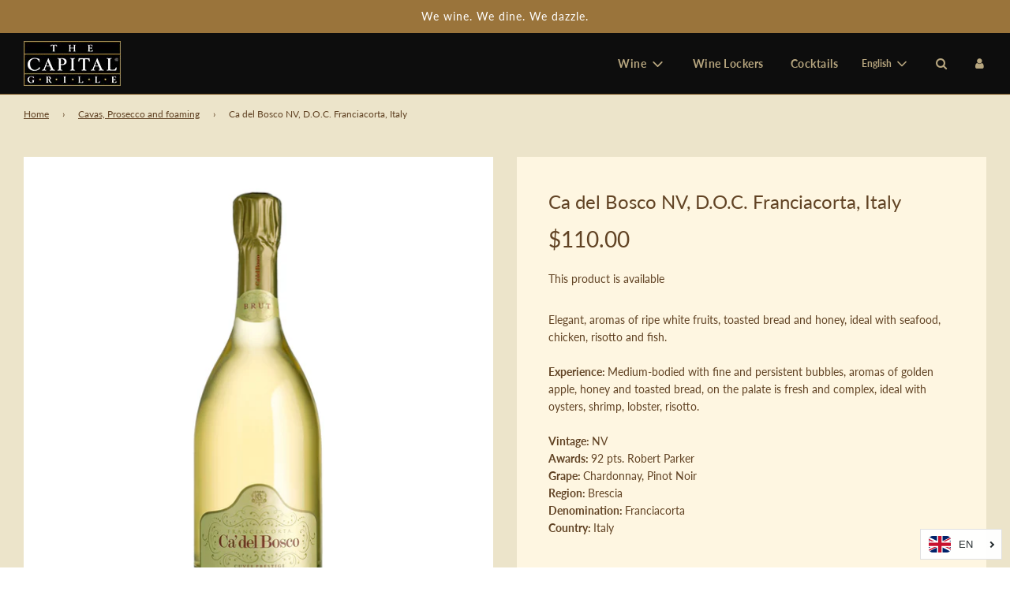

--- FILE ---
content_type: text/html; charset=utf-8
request_url: https://wines.thecapitalgrille.cr/en/collections/cavas-prosecco-y-espumantes/products/cadelbosconv-d-o-c-franciacorta-italia
body_size: 26616
content:
 <!doctype html>
<!--[if IE 8]><html class="no-js lt-ie9" lang="en"> <![endif]-->
<!--[if IE 9 ]><html class="ie9 no-js" lang="en"> <![endif]-->
<!--[if (gt IE 9)|!(IE)]><!--> <html class="no-js" lang="en"> <!--<![endif]-->
<head>
  <!-- Basic page needs ================================================== -->
  <meta charset="utf-8">
  <meta http-equiv="X-UA-Compatible" content="IE=edge">

  
    <link rel="shortcut icon" href="//wines.thecapitalgrille.cr/cdn/shop/files/logo-desktop_180x180_crop_center.png?v=1625677188" type="image/png">
    <link rel="apple-touch-icon" sizes="180x180" href="//wines.thecapitalgrille.cr/cdn/shop/files/logo-desktop_180x180_crop_center.png?v=1625677188">
    <link rel="apple-touch-icon-precomposed" sizes="180x180" href="//wines.thecapitalgrille.cr/cdn/shop/files/logo-desktop_180x180_crop_center.png?v=1625677188">
    <link rel="icon" type="image/png" sizes="32x32" href="//wines.thecapitalgrille.cr/cdn/shop/files/logo-desktop_32x32_crop_center.png?v=1625677188">
    <link rel="icon" type="image/png" sizes="194x194" href="//wines.thecapitalgrille.cr/cdn/shop/files/logo-desktop_194x194_crop_center.png?v=1625677188">
    <link rel="icon" type="image/png" sizes="192x192" href="//wines.thecapitalgrille.cr/cdn/shop/files/logo-desktop_192x192_crop_center.png?v=1625677188">
    <link rel="icon" type="image/png" sizes="16x16" href="//wines.thecapitalgrille.cr/cdn/shop/files/logo-desktop_16x16_crop_center.png?v=1625677188">
  

  <!-- Title and description ================================================== -->
  <title>
    Ca del Bosco NV, D.O.C. Franciacorta, Italy &ndash; The Capital Grille CR
  </title>

  
    <meta name="description" content="Elegant, aromas of ripe white fruits, toasted bread and honey, ideal with seafood, chicken, risotto and fish.Experience: Medium-bodied with fine and persistent bubbles, aromas of golden apple, honey and toasted bread, on the palate is fresh and complex, ideal with oysters, shrimp, lobster, risotto.Vintage: NVAwards: 92">
  

  <!-- Helpers ================================================== -->
  <!-- /snippets/social-meta-tags.liquid -->


<meta property="og:site_name" content="The Capital Grille CR">
<meta property="og:url" content="https://wines.thecapitalgrille.cr/en/products/cadelbosconv-d-o-c-franciacorta-italia">
<meta property="og:title" content="Ca del Bosco NV, D.O.C. Franciacorta, Italy">
<meta property="og:type" content="product">
<meta property="og:description" content="Elegant, aromas of ripe white fruits, toasted bread and honey, ideal with seafood, chicken, risotto and fish.Experience: Medium-bodied with fine and persistent bubbles, aromas of golden apple, honey and toasted bread, on the palate is fresh and complex, ideal with oysters, shrimp, lobster, risotto.Vintage: NVAwards: 92">

  <meta property="og:price:amount" content="110.00">
  <meta property="og:price:currency" content="USD">

<meta property="og:image" content="http://wines.thecapitalgrille.cr/cdn/shop/products/TCG_1800px1800px_1006CadelBoscoNV_D.O.C.Franciacorta_Italia_1200x1200.jpg?v=1628305121">
<meta property="og:image:secure_url" content="https://wines.thecapitalgrille.cr/cdn/shop/products/TCG_1800px1800px_1006CadelBoscoNV_D.O.C.Franciacorta_Italia_1200x1200.jpg?v=1628305121">


<meta name="twitter:card" content="summary_large_image">
<meta name="twitter:title" content="Ca del Bosco NV, D.O.C. Franciacorta, Italy">
<meta name="twitter:description" content="Elegant, aromas of ripe white fruits, toasted bread and honey, ideal with seafood, chicken, risotto and fish.Experience: Medium-bodied with fine and persistent bubbles, aromas of golden apple, honey and toasted bread, on the palate is fresh and complex, ideal with oysters, shrimp, lobster, risotto.Vintage: NVAwards: 92">

  <link rel="canonical" href="https://wines.thecapitalgrille.cr/en/products/cadelbosconv-d-o-c-franciacorta-italia"/>
  
    <meta name="viewport" content="width=device-width, initial-scale=1, maximum-scale=1, user-scalable=0"/>
  
  <meta name="theme-color" content="#614324">

  <!-- CSS ================================================== -->
  <style>
/*============================================================================
  #Typography
==============================================================================*/





@font-face {
  font-family: Lato;
  font-weight: 700;
  font-style: normal;
  font-display: swap;
  src: url("//wines.thecapitalgrille.cr/cdn/fonts/lato/lato_n7.900f219bc7337bc57a7a2151983f0a4a4d9d5dcf.woff2") format("woff2"),
       url("//wines.thecapitalgrille.cr/cdn/fonts/lato/lato_n7.a55c60751adcc35be7c4f8a0313f9698598612ee.woff") format("woff");
}

@font-face {
  font-family: Lato;
  font-weight: 400;
  font-style: normal;
  font-display: swap;
  src: url("//wines.thecapitalgrille.cr/cdn/fonts/lato/lato_n4.c3b93d431f0091c8be23185e15c9d1fee1e971c5.woff2") format("woff2"),
       url("//wines.thecapitalgrille.cr/cdn/fonts/lato/lato_n4.d5c00c781efb195594fd2fd4ad04f7882949e327.woff") format("woff");
}

@font-face {
  font-family: Lato;
  font-weight: 700;
  font-style: normal;
  font-display: swap;
  src: url("//wines.thecapitalgrille.cr/cdn/fonts/lato/lato_n7.900f219bc7337bc57a7a2151983f0a4a4d9d5dcf.woff2") format("woff2"),
       url("//wines.thecapitalgrille.cr/cdn/fonts/lato/lato_n7.a55c60751adcc35be7c4f8a0313f9698598612ee.woff") format("woff");
}


  @font-face {
  font-family: Lato;
  font-weight: 900;
  font-style: normal;
  font-display: swap;
  src: url("//wines.thecapitalgrille.cr/cdn/fonts/lato/lato_n9.6b37f725167d36932c6742a5a697fd238a2d2552.woff2") format("woff2"),
       url("//wines.thecapitalgrille.cr/cdn/fonts/lato/lato_n9.1cafbd384242b7df7c9ef4584ba41746d006e6bb.woff") format("woff");
}




  @font-face {
  font-family: Lato;
  font-weight: 700;
  font-style: normal;
  font-display: swap;
  src: url("//wines.thecapitalgrille.cr/cdn/fonts/lato/lato_n7.900f219bc7337bc57a7a2151983f0a4a4d9d5dcf.woff2") format("woff2"),
       url("//wines.thecapitalgrille.cr/cdn/fonts/lato/lato_n7.a55c60751adcc35be7c4f8a0313f9698598612ee.woff") format("woff");
}




  @font-face {
  font-family: Lato;
  font-weight: 400;
  font-style: italic;
  font-display: swap;
  src: url("//wines.thecapitalgrille.cr/cdn/fonts/lato/lato_i4.09c847adc47c2fefc3368f2e241a3712168bc4b6.woff2") format("woff2"),
       url("//wines.thecapitalgrille.cr/cdn/fonts/lato/lato_i4.3c7d9eb6c1b0a2bf62d892c3ee4582b016d0f30c.woff") format("woff");
}




  @font-face {
  font-family: Lato;
  font-weight: 700;
  font-style: italic;
  font-display: swap;
  src: url("//wines.thecapitalgrille.cr/cdn/fonts/lato/lato_i7.16ba75868b37083a879b8dd9f2be44e067dfbf92.woff2") format("woff2"),
       url("//wines.thecapitalgrille.cr/cdn/fonts/lato/lato_i7.4c07c2b3b7e64ab516aa2f2081d2bb0366b9dce8.woff") format("woff");
}



/*============================================================================
  #General Variables
==============================================================================*/

:root {

  --font-weight-normal: 400;
  --font-weight-bold: 700;
  --font-weight-header-bold: 900;

  --header-font-stack: Lato, sans-serif;
  --header-font-weight: 700;
  --header-font-style: normal;
  --header-text-size: 22;
  --header-text-size-px: 22px;

  --header-font-case: normal;
  --header-font-size: 14;
  --header-font-size-px: 14px;

  --heading-spacing: 0px;
  --heading-font-case: normal;
  --heading-font-stack: FontDrop;

  --body-font-stack: Lato, sans-serif;
  --body-font-weight: 400;
  --body-font-style: normal;

  --navigation-font-stack: Lato, sans-serif;
  --navigation-font-weight: 700;
  --navigation-font-style: normal;

  --base-font-size-int: 14;
  --base-font-size: 14px;

  --body-font-size-12-to-em: 0.86em;
  --body-font-size-14-to-em: 1.0em;
  --body-font-size-16-to-em: 1.14em;
  --body-font-size-18-to-em: 1.29em;
  --body-font-size-20-to-em: 1.43em;
  --body-font-size-22-to-em: 1.57em;
  --body-font-size-24-to-em: 1.71em;
  --body-font-size-28-to-em: 2.0em;
  --body-font-size-36-to-em: 2.57em;

  --sale-badge-color: #ece4ca;
  --sold-out-badge-color: #000;
  --badge-font-color: #724e1d;

  --primary-btn-text-color: #ffffff;
  --primary-btn-bg-color: #614324;
  --primary-btn-bg-color-lighten50: #dec2a6;
  --primary-btn-bg-color-opacity50: rgba(97, 67, 36, 0.5);
  --primary-btn-bg-hover-color: #724e1d;
  --primary-btn-text-hover-color: #eeeeee;

  --button-text-case: none;
  --button-font-size: 12;
  --button-font-size-px: 12px;

  --secondary-btn-text-color: #fff;
  --secondary-btn-bg-color: #818181;
  --secondary-btn-bg-color-lighten: #b4b4b4;
  --secondary-btn-bg-hover-color: #4e4e4e;
  --secondary-btn-bg-text-hover-color: #fff;

  
    --alt-btn-border-radius: 0.5rem;
  

  
    --alt-btn-font-style: normal;
    --alt-btn-font-weight: 400;
    

  --text-color: #614324;
  --text-color-lighten5: #74502b;
  --text-color-lighten70: #faf5f0;
  --text-color-transparent05: rgba(97, 67, 36, 0.05);
  --text-color-transparent15: rgba(97, 67, 36, 0.15);
  --text-color-transparent5: rgba(97, 67, 36, 0.5);
  --text-color-transparent6: rgba(97, 67, 36, 0.6);
  --text-color-transparent7: rgba(97, 67, 36, 0.7);
  --text-color-transparent8: rgba(97, 67, 36, 0.8);

  --product-page-font-size: 24;
  --product-page-font-size-px: 24px;
  --product-page-font-case: normal;

  
  --product-page-font-weight: 500;
  

  --link-color: #614324;
  --on-sale-color: #f26c4f;

  --body-color: #ece4ca;
  --body-color-darken10: #dfd1a4;
  --body-color-transparent00: rgba(236, 228, 202, 0);
  --body-color-transparent90: rgba(236, 228, 202, 0.9);

  --body-secondary-color: #fef6e1;
  --body-secondary-color-transparent00: rgba(254, 246, 225, 0);
  --body-secondary-color-darken05: #fdefc8;

  --color-primary-background: #ece4ca;
  --color-secondary-background: #fef6e1;

  --cart-background-color: #919191;

  --border-color: rgba(97, 67, 36, 0.5);
  --border-color-darken10: #3c2916;

  --header-color: #0d0d0d;
  --header-color-darken5: #000000;
  --header-color-lighten5: #1a1a1a;

  --header-border-color: #724e1d;

  --announcement-text-size: 14px;
  --announcement-text-spacing: 1px;
  --announcement-text-case: none;

  
      --announcement-font-style: normal;
      --announcement-font-weight: 400;
    

  --logo-font-size: 29px;

  --overlay-header-text-color: #fff;
  --nav-text-color: #b7a67f;
  --nav-text-hover: #724e1d;

  --color-scheme-light-background: #724e1d;
  --color-scheme-light-background-lighten5: #865c22;
  --color-scheme-light-text: #414141;
  --color-scheme-light-text-transparent60: rgba(65, 65, 65, 0.6);

  --color-scheme-feature-background: #627647;
  --color-scheme-feature-background-lighten5: #6f8651;
  --color-scheme-feature-text: #fff;
  --color-scheme-feature-text-transparent60: rgba(255, 255, 255, 0.6);

  --homepage-sections-accent-secondary-color-transparent60: rgba(255, 255, 255, 0.6);

  --color-scheme-dark-background: #614324;
  --color-scheme-dark-text: #ffffff;
  --color-scheme-dark-text-transparent60: rgba(255, 255, 255, 0.6);

  --filter-bg-color: rgba(97, 67, 36, 0.1);

  --color-footer-bg: #e4d9bb;
  --color-footer-bg-darken5: #ddcfa9;
  --color-footer-text: #724e1d;
  --color-footer-text-darken10: #493213;
  --color-footer-border: rgba(114, 78, 29, 0.1);

  --popup-text-color: #724e1d;
  --popup-text-color-lighten10: #9b6a27;
  --popup-bg-color: #614324;

  --menu-drawer-color: #ece4ca;
  --menu-drawer-color-darken5: #e5dab7;
  --menu-drawer-text-color: #724e1d;
  --menu-drawer-border-color: rgba(114, 78, 29, 0.1);
  --menu-drawer-text-hover-color: #b7a67f;

  --cart-drawer-color: #ece4ca;
  --cart-drawer-text-color: #724e1d;
  --cart-drawer-text-color-lighten10: #9b6a27;
  --cart-drawer-border-color: rgba(114, 78, 29, 0.5);

  --fancybox-overlay: url('//wines.thecapitalgrille.cr/cdn/shop/t/2/assets/fancybox_overlay.png?v=61793926319831825281620782748');

  /* Shop Pay Installments variables */
  --color-body: #fef6e1;
  --color-bg: #fef6e1;
}
</style>


  
    <link rel="preload" href="//wines.thecapitalgrille.cr/cdn/shop/t/2/assets/theme-product.min.css?v=111926828859673971771620782760" as="style">
    <link href="//wines.thecapitalgrille.cr/cdn/shop/t/2/assets/theme-product.min.css?v=111926828859673971771620782760" rel="stylesheet" type="text/css" media="all" />
  

  <link href="//wines.thecapitalgrille.cr/cdn/shop/t/2/assets/custom.css?v=54216568567779394931628203214" rel="stylesheet" type="text/css" media="all" />
  <link href="//wines.thecapitalgrille.cr/cdn/shop/t/2/assets/custom.scss.css?v=130810985813119026091628273841" rel="stylesheet" type="text/css" media="all" />

  <!-- Header hook for plugins ================================================== -->
  <script>window.performance && window.performance.mark && window.performance.mark('shopify.content_for_header.start');</script><meta id="shopify-digital-wallet" name="shopify-digital-wallet" content="/56820727976/digital_wallets/dialog">
<link rel="alternate" hreflang="x-default" href="https://wines.thecapitalgrille.cr/products/cadelbosconv-d-o-c-franciacorta-italia">
<link rel="alternate" hreflang="es" href="https://wines.thecapitalgrille.cr/products/cadelbosconv-d-o-c-franciacorta-italia">
<link rel="alternate" hreflang="en" href="https://wines.thecapitalgrille.cr/en/products/cadelbosconv-d-o-c-franciacorta-italia">
<link rel="alternate" type="application/json+oembed" href="https://wines.thecapitalgrille.cr/en/products/cadelbosconv-d-o-c-franciacorta-italia.oembed">
<script async="async" src="/checkouts/internal/preloads.js?locale=en-US"></script>
<script id="shopify-features" type="application/json">{"accessToken":"48ba00f781e2f77c544e416fe1b25f5d","betas":["rich-media-storefront-analytics"],"domain":"wines.thecapitalgrille.cr","predictiveSearch":true,"shopId":56820727976,"locale":"en"}</script>
<script>var Shopify = Shopify || {};
Shopify.shop = "the-capital-grille-cr.myshopify.com";
Shopify.locale = "en";
Shopify.currency = {"active":"USD","rate":"1.0"};
Shopify.country = "US";
Shopify.theme = {"name":"Flow","id":122906673320,"schema_name":"Flow","schema_version":"17.3.3","theme_store_id":801,"role":"main"};
Shopify.theme.handle = "null";
Shopify.theme.style = {"id":null,"handle":null};
Shopify.cdnHost = "wines.thecapitalgrille.cr/cdn";
Shopify.routes = Shopify.routes || {};
Shopify.routes.root = "/en/";</script>
<script type="module">!function(o){(o.Shopify=o.Shopify||{}).modules=!0}(window);</script>
<script>!function(o){function n(){var o=[];function n(){o.push(Array.prototype.slice.apply(arguments))}return n.q=o,n}var t=o.Shopify=o.Shopify||{};t.loadFeatures=n(),t.autoloadFeatures=n()}(window);</script>
<script id="shop-js-analytics" type="application/json">{"pageType":"product"}</script>
<script defer="defer" async type="module" src="//wines.thecapitalgrille.cr/cdn/shopifycloud/shop-js/modules/v2/client.init-shop-cart-sync_BdyHc3Nr.en.esm.js"></script>
<script defer="defer" async type="module" src="//wines.thecapitalgrille.cr/cdn/shopifycloud/shop-js/modules/v2/chunk.common_Daul8nwZ.esm.js"></script>
<script type="module">
  await import("//wines.thecapitalgrille.cr/cdn/shopifycloud/shop-js/modules/v2/client.init-shop-cart-sync_BdyHc3Nr.en.esm.js");
await import("//wines.thecapitalgrille.cr/cdn/shopifycloud/shop-js/modules/v2/chunk.common_Daul8nwZ.esm.js");

  window.Shopify.SignInWithShop?.initShopCartSync?.({"fedCMEnabled":true,"windoidEnabled":true});

</script>
<script>(function() {
  var isLoaded = false;
  function asyncLoad() {
    if (isLoaded) return;
    isLoaded = true;
    var urls = ["https:\/\/storage.googleapis.com\/singleton-software-bucket\/variantsincollections\/prod\/main_v2.js?shop=the-capital-grille-cr.myshopify.com","https:\/\/cdn.langshop.app\/buckets\/app\/libs\/storefront\/sdk.js?release=v2.9.1\u0026proxy_prefix=\/apps\/langshop\u0026shop=the-capital-grille-cr.myshopify.com"];
    for (var i = 0; i < urls.length; i++) {
      var s = document.createElement('script');
      s.type = 'text/javascript';
      s.async = true;
      s.src = urls[i];
      var x = document.getElementsByTagName('script')[0];
      x.parentNode.insertBefore(s, x);
    }
  };
  if(window.attachEvent) {
    window.attachEvent('onload', asyncLoad);
  } else {
    window.addEventListener('load', asyncLoad, false);
  }
})();</script>
<script id="__st">var __st={"a":56820727976,"offset":-21600,"reqid":"0420c11f-e221-46a9-9ce2-db436b1881d1-1768966961","pageurl":"wines.thecapitalgrille.cr\/en\/collections\/cavas-prosecco-y-espumantes\/products\/cadelbosconv-d-o-c-franciacorta-italia","u":"074660364da5","p":"product","rtyp":"product","rid":6929559617704};</script>
<script>window.ShopifyPaypalV4VisibilityTracking = true;</script>
<script id="captcha-bootstrap">!function(){'use strict';const t='contact',e='account',n='new_comment',o=[[t,t],['blogs',n],['comments',n],[t,'customer']],c=[[e,'customer_login'],[e,'guest_login'],[e,'recover_customer_password'],[e,'create_customer']],r=t=>t.map((([t,e])=>`form[action*='/${t}']:not([data-nocaptcha='true']) input[name='form_type'][value='${e}']`)).join(','),a=t=>()=>t?[...document.querySelectorAll(t)].map((t=>t.form)):[];function s(){const t=[...o],e=r(t);return a(e)}const i='password',u='form_key',d=['recaptcha-v3-token','g-recaptcha-response','h-captcha-response',i],f=()=>{try{return window.sessionStorage}catch{return}},m='__shopify_v',_=t=>t.elements[u];function p(t,e,n=!1){try{const o=window.sessionStorage,c=JSON.parse(o.getItem(e)),{data:r}=function(t){const{data:e,action:n}=t;return t[m]||n?{data:e,action:n}:{data:t,action:n}}(c);for(const[e,n]of Object.entries(r))t.elements[e]&&(t.elements[e].value=n);n&&o.removeItem(e)}catch(o){console.error('form repopulation failed',{error:o})}}const l='form_type',E='cptcha';function T(t){t.dataset[E]=!0}const w=window,h=w.document,L='Shopify',v='ce_forms',y='captcha';let A=!1;((t,e)=>{const n=(g='f06e6c50-85a8-45c8-87d0-21a2b65856fe',I='https://cdn.shopify.com/shopifycloud/storefront-forms-hcaptcha/ce_storefront_forms_captcha_hcaptcha.v1.5.2.iife.js',D={infoText:'Protected by hCaptcha',privacyText:'Privacy',termsText:'Terms'},(t,e,n)=>{const o=w[L][v],c=o.bindForm;if(c)return c(t,g,e,D).then(n);var r;o.q.push([[t,g,e,D],n]),r=I,A||(h.body.append(Object.assign(h.createElement('script'),{id:'captcha-provider',async:!0,src:r})),A=!0)});var g,I,D;w[L]=w[L]||{},w[L][v]=w[L][v]||{},w[L][v].q=[],w[L][y]=w[L][y]||{},w[L][y].protect=function(t,e){n(t,void 0,e),T(t)},Object.freeze(w[L][y]),function(t,e,n,w,h,L){const[v,y,A,g]=function(t,e,n){const i=e?o:[],u=t?c:[],d=[...i,...u],f=r(d),m=r(i),_=r(d.filter((([t,e])=>n.includes(e))));return[a(f),a(m),a(_),s()]}(w,h,L),I=t=>{const e=t.target;return e instanceof HTMLFormElement?e:e&&e.form},D=t=>v().includes(t);t.addEventListener('submit',(t=>{const e=I(t);if(!e)return;const n=D(e)&&!e.dataset.hcaptchaBound&&!e.dataset.recaptchaBound,o=_(e),c=g().includes(e)&&(!o||!o.value);(n||c)&&t.preventDefault(),c&&!n&&(function(t){try{if(!f())return;!function(t){const e=f();if(!e)return;const n=_(t);if(!n)return;const o=n.value;o&&e.removeItem(o)}(t);const e=Array.from(Array(32),(()=>Math.random().toString(36)[2])).join('');!function(t,e){_(t)||t.append(Object.assign(document.createElement('input'),{type:'hidden',name:u})),t.elements[u].value=e}(t,e),function(t,e){const n=f();if(!n)return;const o=[...t.querySelectorAll(`input[type='${i}']`)].map((({name:t})=>t)),c=[...d,...o],r={};for(const[a,s]of new FormData(t).entries())c.includes(a)||(r[a]=s);n.setItem(e,JSON.stringify({[m]:1,action:t.action,data:r}))}(t,e)}catch(e){console.error('failed to persist form',e)}}(e),e.submit())}));const S=(t,e)=>{t&&!t.dataset[E]&&(n(t,e.some((e=>e===t))),T(t))};for(const o of['focusin','change'])t.addEventListener(o,(t=>{const e=I(t);D(e)&&S(e,y())}));const B=e.get('form_key'),M=e.get(l),P=B&&M;t.addEventListener('DOMContentLoaded',(()=>{const t=y();if(P)for(const e of t)e.elements[l].value===M&&p(e,B);[...new Set([...A(),...v().filter((t=>'true'===t.dataset.shopifyCaptcha))])].forEach((e=>S(e,t)))}))}(h,new URLSearchParams(w.location.search),n,t,e,['guest_login'])})(!0,!0)}();</script>
<script integrity="sha256-4kQ18oKyAcykRKYeNunJcIwy7WH5gtpwJnB7kiuLZ1E=" data-source-attribution="shopify.loadfeatures" defer="defer" src="//wines.thecapitalgrille.cr/cdn/shopifycloud/storefront/assets/storefront/load_feature-a0a9edcb.js" crossorigin="anonymous"></script>
<script data-source-attribution="shopify.dynamic_checkout.dynamic.init">var Shopify=Shopify||{};Shopify.PaymentButton=Shopify.PaymentButton||{isStorefrontPortableWallets:!0,init:function(){window.Shopify.PaymentButton.init=function(){};var t=document.createElement("script");t.src="https://wines.thecapitalgrille.cr/cdn/shopifycloud/portable-wallets/latest/portable-wallets.en.js",t.type="module",document.head.appendChild(t)}};
</script>
<script data-source-attribution="shopify.dynamic_checkout.buyer_consent">
  function portableWalletsHideBuyerConsent(e){var t=document.getElementById("shopify-buyer-consent"),n=document.getElementById("shopify-subscription-policy-button");t&&n&&(t.classList.add("hidden"),t.setAttribute("aria-hidden","true"),n.removeEventListener("click",e))}function portableWalletsShowBuyerConsent(e){var t=document.getElementById("shopify-buyer-consent"),n=document.getElementById("shopify-subscription-policy-button");t&&n&&(t.classList.remove("hidden"),t.removeAttribute("aria-hidden"),n.addEventListener("click",e))}window.Shopify?.PaymentButton&&(window.Shopify.PaymentButton.hideBuyerConsent=portableWalletsHideBuyerConsent,window.Shopify.PaymentButton.showBuyerConsent=portableWalletsShowBuyerConsent);
</script>
<script data-source-attribution="shopify.dynamic_checkout.cart.bootstrap">document.addEventListener("DOMContentLoaded",(function(){function t(){return document.querySelector("shopify-accelerated-checkout-cart, shopify-accelerated-checkout")}if(t())Shopify.PaymentButton.init();else{new MutationObserver((function(e,n){t()&&(Shopify.PaymentButton.init(),n.disconnect())})).observe(document.body,{childList:!0,subtree:!0})}}));
</script>

<script>window.performance && window.performance.mark && window.performance.mark('shopify.content_for_header.end');</script>

  

<!--begin-boost-pfs-filter-css-->
  <link rel="preload stylesheet" href="//wines.thecapitalgrille.cr/cdn/shop/t/2/assets/boost-pfs-instant-search.css?v=157996887185951427261627238322" as="style"><link href="//wines.thecapitalgrille.cr/cdn/shop/t/2/assets/boost-pfs-custom.css?v=8486613418235789141627238328" rel="stylesheet" type="text/css" media="all" />
<style data-id="boost-pfs-style" type="text/css">
    .boost-pfs-filter-option-title-text {color: rgba(114,78,29,1);font-family: Lato;}

   .boost-pfs-filter-tree-v .boost-pfs-filter-option-title-text:before {border-top-color: rgba(114,78,29,1);}
    .boost-pfs-filter-tree-v .boost-pfs-filter-option.boost-pfs-filter-option-collapsed .boost-pfs-filter-option-title-text:before {border-bottom-color: rgba(114,78,29,1);}
    .boost-pfs-filter-tree-h .boost-pfs-filter-option-title-heading:before {border-right-color: rgba(114,78,29,1);
        border-bottom-color: rgba(114,78,29,1);}

    .boost-pfs-filter-refine-by .boost-pfs-filter-option-title h3 {color: rgba(53,52,52,1);}

    .boost-pfs-filter-option-content .boost-pfs-filter-option-item-list .boost-pfs-filter-option-item button,
    .boost-pfs-filter-option-content .boost-pfs-filter-option-item-list .boost-pfs-filter-option-item .boost-pfs-filter-button,
    .boost-pfs-filter-option-range-amount input,
    .boost-pfs-filter-tree-v .boost-pfs-filter-refine-by .boost-pfs-filter-refine-by-items .refine-by-item,
    .boost-pfs-filter-refine-by-wrapper-v .boost-pfs-filter-refine-by .boost-pfs-filter-refine-by-items .refine-by-item,
    .boost-pfs-filter-refine-by .boost-pfs-filter-option-title,
    .boost-pfs-filter-refine-by .boost-pfs-filter-refine-by-items .refine-by-item>a,
    .boost-pfs-filter-refine-by>span,
    .boost-pfs-filter-clear,
    .boost-pfs-filter-clear-all{color: rgba(53,52,52,1);font-family: lato;}
    .boost-pfs-filter-tree-h .boost-pfs-filter-pc .boost-pfs-filter-refine-by-items .refine-by-item .boost-pfs-filter-clear .refine-by-type, 
    .boost-pfs-filter-refine-by-wrapper-h .boost-pfs-filter-pc .boost-pfs-filter-refine-by-items .refine-by-item .boost-pfs-filter-clear .refine-by-type {color: rgba(53,52,52,1);}

    .boost-pfs-filter-option-multi-level-collections .boost-pfs-filter-option-multi-level-list .boost-pfs-filter-option-item .boost-pfs-filter-button-arrow .boost-pfs-arrow:before,
    .boost-pfs-filter-option-multi-level-tag .boost-pfs-filter-option-multi-level-list .boost-pfs-filter-option-item .boost-pfs-filter-button-arrow .boost-pfs-arrow:before {border-right: 1px solid rgba(53,52,52,1);
        border-bottom: 1px solid rgba(53,52,52,1);}

    .boost-pfs-filter-refine-by-wrapper-v .boost-pfs-filter-refine-by .boost-pfs-filter-refine-by-items .refine-by-item .boost-pfs-filter-clear:after, 
    .boost-pfs-filter-refine-by-wrapper-v .boost-pfs-filter-refine-by .boost-pfs-filter-refine-by-items .refine-by-item .boost-pfs-filter-clear:before, 
    .boost-pfs-filter-tree-v .boost-pfs-filter-refine-by .boost-pfs-filter-refine-by-items .refine-by-item .boost-pfs-filter-clear:after, 
    .boost-pfs-filter-tree-v .boost-pfs-filter-refine-by .boost-pfs-filter-refine-by-items .refine-by-item .boost-pfs-filter-clear:before,
    .boost-pfs-filter-refine-by-wrapper-h .boost-pfs-filter-pc .boost-pfs-filter-refine-by-items .refine-by-item .boost-pfs-filter-clear:after, 
    .boost-pfs-filter-refine-by-wrapper-h .boost-pfs-filter-pc .boost-pfs-filter-refine-by-items .refine-by-item .boost-pfs-filter-clear:before, 
    .boost-pfs-filter-tree-h .boost-pfs-filter-pc .boost-pfs-filter-refine-by-items .refine-by-item .boost-pfs-filter-clear:after, 
    .boost-pfs-filter-tree-h .boost-pfs-filter-pc .boost-pfs-filter-refine-by-items .refine-by-item .boost-pfs-filter-clear:before {border-top-color: rgba(53,52,52,1);}
    .boost-pfs-filter-option-range-slider .noUi-value-horizontal {color: rgba(53,52,52,1);}

    .boost-pfs-filter-tree-mobile-button button,
    .boost-pfs-filter-top-sorting-mobile button {color: rgba(255,255,255,1) !important;font-weight: 400 !important;font-family: Lato !important;background: rgba(114,78,29,1) !important;}
    .boost-pfs-filter-top-sorting-mobile button>span:after {color: rgba(255,255,255,1) !important;}
  </style>
<!--end-boost-pfs-filter-css-->


<!-- "snippets/sca-quick-view-init.liquid" was not rendered, the associated app was uninstalled -->
 <script type="text/javascript">
	
		var productVICHandle = 'cadelbosconv-d-o-c-franciacorta-italia';
	
	var isCartPage = false;
	
</script>
<link href="//wines.thecapitalgrille.cr/cdn/shop/t/2/assets/alert.css?v=135610300445096884681628307671" rel="stylesheet" type="text/css" media="all" />
<link href="//wines.thecapitalgrille.cr/cdn/shop/t/2/assets/variants-in-catalog.css?v=106550182518350331731628307673" rel="stylesheet" type="text/css" media="all" />
<script src="//wines.thecapitalgrille.cr/cdn/shop/t/2/assets/alert.js?v=10418052424899582361628307674" type="text/javascript"></script>
<script type="text/javascript">var show_type = '0';var combinations_or_variants = '0';var select_or_radio_combinations = '0';var select_or_radio = '0';var only_available_combinations = '0';var show_price_for_combination = '0';var show_variants_names = '1';var show_add_to_cart = '0';var show_product_count = '0';var add_to_cart_title = 'Add To Cart';var unavailable_title = 'Out Of Stock';var button_label_color = '#000000';var button_background_color = '#457da1';var mini_cart_path = '';var show_message = '0';var message_type = '0';var fixed_message_position = '0';var message_text = 'Product {LINKED_NAME} was successfully added to your shopping cart';var message_text_color = '#000000';var message_background_color = '#d4d4d4';var message_hide_time = '0';var message_font_size = '14';var change_images = '1';var change_prices = '1';var show_go_to_product = '0';var go_to_product_label = 'View Product';var button_go_to_product_label_color = '#000000';var button_go_to_product_background_color = '#457da1';var money_format = '<span class=catalogVar>$</span>';var vic_money_format = '$@@amount&&';</script><link href="https://monorail-edge.shopifysvc.com" rel="dns-prefetch">
<script>(function(){if ("sendBeacon" in navigator && "performance" in window) {try {var session_token_from_headers = performance.getEntriesByType('navigation')[0].serverTiming.find(x => x.name == '_s').description;} catch {var session_token_from_headers = undefined;}var session_cookie_matches = document.cookie.match(/_shopify_s=([^;]*)/);var session_token_from_cookie = session_cookie_matches && session_cookie_matches.length === 2 ? session_cookie_matches[1] : "";var session_token = session_token_from_headers || session_token_from_cookie || "";function handle_abandonment_event(e) {var entries = performance.getEntries().filter(function(entry) {return /monorail-edge.shopifysvc.com/.test(entry.name);});if (!window.abandonment_tracked && entries.length === 0) {window.abandonment_tracked = true;var currentMs = Date.now();var navigation_start = performance.timing.navigationStart;var payload = {shop_id: 56820727976,url: window.location.href,navigation_start,duration: currentMs - navigation_start,session_token,page_type: "product"};window.navigator.sendBeacon("https://monorail-edge.shopifysvc.com/v1/produce", JSON.stringify({schema_id: "online_store_buyer_site_abandonment/1.1",payload: payload,metadata: {event_created_at_ms: currentMs,event_sent_at_ms: currentMs}}));}}window.addEventListener('pagehide', handle_abandonment_event);}}());</script>
<script id="web-pixels-manager-setup">(function e(e,d,r,n,o){if(void 0===o&&(o={}),!Boolean(null===(a=null===(i=window.Shopify)||void 0===i?void 0:i.analytics)||void 0===a?void 0:a.replayQueue)){var i,a;window.Shopify=window.Shopify||{};var t=window.Shopify;t.analytics=t.analytics||{};var s=t.analytics;s.replayQueue=[],s.publish=function(e,d,r){return s.replayQueue.push([e,d,r]),!0};try{self.performance.mark("wpm:start")}catch(e){}var l=function(){var e={modern:/Edge?\/(1{2}[4-9]|1[2-9]\d|[2-9]\d{2}|\d{4,})\.\d+(\.\d+|)|Firefox\/(1{2}[4-9]|1[2-9]\d|[2-9]\d{2}|\d{4,})\.\d+(\.\d+|)|Chrom(ium|e)\/(9{2}|\d{3,})\.\d+(\.\d+|)|(Maci|X1{2}).+ Version\/(15\.\d+|(1[6-9]|[2-9]\d|\d{3,})\.\d+)([,.]\d+|)( \(\w+\)|)( Mobile\/\w+|) Safari\/|Chrome.+OPR\/(9{2}|\d{3,})\.\d+\.\d+|(CPU[ +]OS|iPhone[ +]OS|CPU[ +]iPhone|CPU IPhone OS|CPU iPad OS)[ +]+(15[._]\d+|(1[6-9]|[2-9]\d|\d{3,})[._]\d+)([._]\d+|)|Android:?[ /-](13[3-9]|1[4-9]\d|[2-9]\d{2}|\d{4,})(\.\d+|)(\.\d+|)|Android.+Firefox\/(13[5-9]|1[4-9]\d|[2-9]\d{2}|\d{4,})\.\d+(\.\d+|)|Android.+Chrom(ium|e)\/(13[3-9]|1[4-9]\d|[2-9]\d{2}|\d{4,})\.\d+(\.\d+|)|SamsungBrowser\/([2-9]\d|\d{3,})\.\d+/,legacy:/Edge?\/(1[6-9]|[2-9]\d|\d{3,})\.\d+(\.\d+|)|Firefox\/(5[4-9]|[6-9]\d|\d{3,})\.\d+(\.\d+|)|Chrom(ium|e)\/(5[1-9]|[6-9]\d|\d{3,})\.\d+(\.\d+|)([\d.]+$|.*Safari\/(?![\d.]+ Edge\/[\d.]+$))|(Maci|X1{2}).+ Version\/(10\.\d+|(1[1-9]|[2-9]\d|\d{3,})\.\d+)([,.]\d+|)( \(\w+\)|)( Mobile\/\w+|) Safari\/|Chrome.+OPR\/(3[89]|[4-9]\d|\d{3,})\.\d+\.\d+|(CPU[ +]OS|iPhone[ +]OS|CPU[ +]iPhone|CPU IPhone OS|CPU iPad OS)[ +]+(10[._]\d+|(1[1-9]|[2-9]\d|\d{3,})[._]\d+)([._]\d+|)|Android:?[ /-](13[3-9]|1[4-9]\d|[2-9]\d{2}|\d{4,})(\.\d+|)(\.\d+|)|Mobile Safari.+OPR\/([89]\d|\d{3,})\.\d+\.\d+|Android.+Firefox\/(13[5-9]|1[4-9]\d|[2-9]\d{2}|\d{4,})\.\d+(\.\d+|)|Android.+Chrom(ium|e)\/(13[3-9]|1[4-9]\d|[2-9]\d{2}|\d{4,})\.\d+(\.\d+|)|Android.+(UC? ?Browser|UCWEB|U3)[ /]?(15\.([5-9]|\d{2,})|(1[6-9]|[2-9]\d|\d{3,})\.\d+)\.\d+|SamsungBrowser\/(5\.\d+|([6-9]|\d{2,})\.\d+)|Android.+MQ{2}Browser\/(14(\.(9|\d{2,})|)|(1[5-9]|[2-9]\d|\d{3,})(\.\d+|))(\.\d+|)|K[Aa][Ii]OS\/(3\.\d+|([4-9]|\d{2,})\.\d+)(\.\d+|)/},d=e.modern,r=e.legacy,n=navigator.userAgent;return n.match(d)?"modern":n.match(r)?"legacy":"unknown"}(),u="modern"===l?"modern":"legacy",c=(null!=n?n:{modern:"",legacy:""})[u],f=function(e){return[e.baseUrl,"/wpm","/b",e.hashVersion,"modern"===e.buildTarget?"m":"l",".js"].join("")}({baseUrl:d,hashVersion:r,buildTarget:u}),m=function(e){var d=e.version,r=e.bundleTarget,n=e.surface,o=e.pageUrl,i=e.monorailEndpoint;return{emit:function(e){var a=e.status,t=e.errorMsg,s=(new Date).getTime(),l=JSON.stringify({metadata:{event_sent_at_ms:s},events:[{schema_id:"web_pixels_manager_load/3.1",payload:{version:d,bundle_target:r,page_url:o,status:a,surface:n,error_msg:t},metadata:{event_created_at_ms:s}}]});if(!i)return console&&console.warn&&console.warn("[Web Pixels Manager] No Monorail endpoint provided, skipping logging."),!1;try{return self.navigator.sendBeacon.bind(self.navigator)(i,l)}catch(e){}var u=new XMLHttpRequest;try{return u.open("POST",i,!0),u.setRequestHeader("Content-Type","text/plain"),u.send(l),!0}catch(e){return console&&console.warn&&console.warn("[Web Pixels Manager] Got an unhandled error while logging to Monorail."),!1}}}}({version:r,bundleTarget:l,surface:e.surface,pageUrl:self.location.href,monorailEndpoint:e.monorailEndpoint});try{o.browserTarget=l,function(e){var d=e.src,r=e.async,n=void 0===r||r,o=e.onload,i=e.onerror,a=e.sri,t=e.scriptDataAttributes,s=void 0===t?{}:t,l=document.createElement("script"),u=document.querySelector("head"),c=document.querySelector("body");if(l.async=n,l.src=d,a&&(l.integrity=a,l.crossOrigin="anonymous"),s)for(var f in s)if(Object.prototype.hasOwnProperty.call(s,f))try{l.dataset[f]=s[f]}catch(e){}if(o&&l.addEventListener("load",o),i&&l.addEventListener("error",i),u)u.appendChild(l);else{if(!c)throw new Error("Did not find a head or body element to append the script");c.appendChild(l)}}({src:f,async:!0,onload:function(){if(!function(){var e,d;return Boolean(null===(d=null===(e=window.Shopify)||void 0===e?void 0:e.analytics)||void 0===d?void 0:d.initialized)}()){var d=window.webPixelsManager.init(e)||void 0;if(d){var r=window.Shopify.analytics;r.replayQueue.forEach((function(e){var r=e[0],n=e[1],o=e[2];d.publishCustomEvent(r,n,o)})),r.replayQueue=[],r.publish=d.publishCustomEvent,r.visitor=d.visitor,r.initialized=!0}}},onerror:function(){return m.emit({status:"failed",errorMsg:"".concat(f," has failed to load")})},sri:function(e){var d=/^sha384-[A-Za-z0-9+/=]+$/;return"string"==typeof e&&d.test(e)}(c)?c:"",scriptDataAttributes:o}),m.emit({status:"loading"})}catch(e){m.emit({status:"failed",errorMsg:(null==e?void 0:e.message)||"Unknown error"})}}})({shopId: 56820727976,storefrontBaseUrl: "https://wines.thecapitalgrille.cr",extensionsBaseUrl: "https://extensions.shopifycdn.com/cdn/shopifycloud/web-pixels-manager",monorailEndpoint: "https://monorail-edge.shopifysvc.com/unstable/produce_batch",surface: "storefront-renderer",enabledBetaFlags: ["2dca8a86"],webPixelsConfigList: [{"id":"shopify-app-pixel","configuration":"{}","eventPayloadVersion":"v1","runtimeContext":"STRICT","scriptVersion":"0450","apiClientId":"shopify-pixel","type":"APP","privacyPurposes":["ANALYTICS","MARKETING"]},{"id":"shopify-custom-pixel","eventPayloadVersion":"v1","runtimeContext":"LAX","scriptVersion":"0450","apiClientId":"shopify-pixel","type":"CUSTOM","privacyPurposes":["ANALYTICS","MARKETING"]}],isMerchantRequest: false,initData: {"shop":{"name":"The Capital Grille CR","paymentSettings":{"currencyCode":"USD"},"myshopifyDomain":"the-capital-grille-cr.myshopify.com","countryCode":"CR","storefrontUrl":"https:\/\/wines.thecapitalgrille.cr\/en"},"customer":null,"cart":null,"checkout":null,"productVariants":[{"price":{"amount":110.0,"currencyCode":"USD"},"product":{"title":"Ca del Bosco NV, D.O.C. Franciacorta, Italy","vendor":"The Capital Grille CR","id":"6929559617704","untranslatedTitle":"Ca del Bosco NV, D.O.C. Franciacorta, Italy","url":"\/en\/products\/cadelbosconv-d-o-c-franciacorta-italia","type":"Cava, Prosecco y Espumantes"},"id":"40563431473320","image":{"src":"\/\/wines.thecapitalgrille.cr\/cdn\/shop\/products\/TCG_1800px1800px_1006CadelBoscoNV_D.O.C.Franciacorta_Italia.jpg?v=1628305121"},"sku":"V116","title":"Default Title","untranslatedTitle":"Default Title"}],"purchasingCompany":null},},"https://wines.thecapitalgrille.cr/cdn","fcfee988w5aeb613cpc8e4bc33m6693e112",{"modern":"","legacy":""},{"shopId":"56820727976","storefrontBaseUrl":"https:\/\/wines.thecapitalgrille.cr","extensionBaseUrl":"https:\/\/extensions.shopifycdn.com\/cdn\/shopifycloud\/web-pixels-manager","surface":"storefront-renderer","enabledBetaFlags":"[\"2dca8a86\"]","isMerchantRequest":"false","hashVersion":"fcfee988w5aeb613cpc8e4bc33m6693e112","publish":"custom","events":"[[\"page_viewed\",{}],[\"product_viewed\",{\"productVariant\":{\"price\":{\"amount\":110.0,\"currencyCode\":\"USD\"},\"product\":{\"title\":\"Ca del Bosco NV, D.O.C. Franciacorta, Italy\",\"vendor\":\"The Capital Grille CR\",\"id\":\"6929559617704\",\"untranslatedTitle\":\"Ca del Bosco NV, D.O.C. Franciacorta, Italy\",\"url\":\"\/en\/products\/cadelbosconv-d-o-c-franciacorta-italia\",\"type\":\"Cava, Prosecco y Espumantes\"},\"id\":\"40563431473320\",\"image\":{\"src\":\"\/\/wines.thecapitalgrille.cr\/cdn\/shop\/products\/TCG_1800px1800px_1006CadelBoscoNV_D.O.C.Franciacorta_Italia.jpg?v=1628305121\"},\"sku\":\"V116\",\"title\":\"Default Title\",\"untranslatedTitle\":\"Default Title\"}}]]"});</script><script>
  window.ShopifyAnalytics = window.ShopifyAnalytics || {};
  window.ShopifyAnalytics.meta = window.ShopifyAnalytics.meta || {};
  window.ShopifyAnalytics.meta.currency = 'USD';
  var meta = {"product":{"id":6929559617704,"gid":"gid:\/\/shopify\/Product\/6929559617704","vendor":"The Capital Grille CR","type":"Cava, Prosecco y Espumantes","handle":"cadelbosconv-d-o-c-franciacorta-italia","variants":[{"id":40563431473320,"price":11000,"name":"Ca del Bosco NV, D.O.C. Franciacorta, Italy","public_title":null,"sku":"V116"}],"remote":false},"page":{"pageType":"product","resourceType":"product","resourceId":6929559617704,"requestId":"0420c11f-e221-46a9-9ce2-db436b1881d1-1768966961"}};
  for (var attr in meta) {
    window.ShopifyAnalytics.meta[attr] = meta[attr];
  }
</script>
<script class="analytics">
  (function () {
    var customDocumentWrite = function(content) {
      var jquery = null;

      if (window.jQuery) {
        jquery = window.jQuery;
      } else if (window.Checkout && window.Checkout.$) {
        jquery = window.Checkout.$;
      }

      if (jquery) {
        jquery('body').append(content);
      }
    };

    var hasLoggedConversion = function(token) {
      if (token) {
        return document.cookie.indexOf('loggedConversion=' + token) !== -1;
      }
      return false;
    }

    var setCookieIfConversion = function(token) {
      if (token) {
        var twoMonthsFromNow = new Date(Date.now());
        twoMonthsFromNow.setMonth(twoMonthsFromNow.getMonth() + 2);

        document.cookie = 'loggedConversion=' + token + '; expires=' + twoMonthsFromNow;
      }
    }

    var trekkie = window.ShopifyAnalytics.lib = window.trekkie = window.trekkie || [];
    if (trekkie.integrations) {
      return;
    }
    trekkie.methods = [
      'identify',
      'page',
      'ready',
      'track',
      'trackForm',
      'trackLink'
    ];
    trekkie.factory = function(method) {
      return function() {
        var args = Array.prototype.slice.call(arguments);
        args.unshift(method);
        trekkie.push(args);
        return trekkie;
      };
    };
    for (var i = 0; i < trekkie.methods.length; i++) {
      var key = trekkie.methods[i];
      trekkie[key] = trekkie.factory(key);
    }
    trekkie.load = function(config) {
      trekkie.config = config || {};
      trekkie.config.initialDocumentCookie = document.cookie;
      var first = document.getElementsByTagName('script')[0];
      var script = document.createElement('script');
      script.type = 'text/javascript';
      script.onerror = function(e) {
        var scriptFallback = document.createElement('script');
        scriptFallback.type = 'text/javascript';
        scriptFallback.onerror = function(error) {
                var Monorail = {
      produce: function produce(monorailDomain, schemaId, payload) {
        var currentMs = new Date().getTime();
        var event = {
          schema_id: schemaId,
          payload: payload,
          metadata: {
            event_created_at_ms: currentMs,
            event_sent_at_ms: currentMs
          }
        };
        return Monorail.sendRequest("https://" + monorailDomain + "/v1/produce", JSON.stringify(event));
      },
      sendRequest: function sendRequest(endpointUrl, payload) {
        // Try the sendBeacon API
        if (window && window.navigator && typeof window.navigator.sendBeacon === 'function' && typeof window.Blob === 'function' && !Monorail.isIos12()) {
          var blobData = new window.Blob([payload], {
            type: 'text/plain'
          });

          if (window.navigator.sendBeacon(endpointUrl, blobData)) {
            return true;
          } // sendBeacon was not successful

        } // XHR beacon

        var xhr = new XMLHttpRequest();

        try {
          xhr.open('POST', endpointUrl);
          xhr.setRequestHeader('Content-Type', 'text/plain');
          xhr.send(payload);
        } catch (e) {
          console.log(e);
        }

        return false;
      },
      isIos12: function isIos12() {
        return window.navigator.userAgent.lastIndexOf('iPhone; CPU iPhone OS 12_') !== -1 || window.navigator.userAgent.lastIndexOf('iPad; CPU OS 12_') !== -1;
      }
    };
    Monorail.produce('monorail-edge.shopifysvc.com',
      'trekkie_storefront_load_errors/1.1',
      {shop_id: 56820727976,
      theme_id: 122906673320,
      app_name: "storefront",
      context_url: window.location.href,
      source_url: "//wines.thecapitalgrille.cr/cdn/s/trekkie.storefront.cd680fe47e6c39ca5d5df5f0a32d569bc48c0f27.min.js"});

        };
        scriptFallback.async = true;
        scriptFallback.src = '//wines.thecapitalgrille.cr/cdn/s/trekkie.storefront.cd680fe47e6c39ca5d5df5f0a32d569bc48c0f27.min.js';
        first.parentNode.insertBefore(scriptFallback, first);
      };
      script.async = true;
      script.src = '//wines.thecapitalgrille.cr/cdn/s/trekkie.storefront.cd680fe47e6c39ca5d5df5f0a32d569bc48c0f27.min.js';
      first.parentNode.insertBefore(script, first);
    };
    trekkie.load(
      {"Trekkie":{"appName":"storefront","development":false,"defaultAttributes":{"shopId":56820727976,"isMerchantRequest":null,"themeId":122906673320,"themeCityHash":"4381385289439756163","contentLanguage":"en","currency":"USD","eventMetadataId":"dcbada4c-307b-4048-b07a-707bf063b34f"},"isServerSideCookieWritingEnabled":true,"monorailRegion":"shop_domain","enabledBetaFlags":["65f19447"]},"Session Attribution":{},"S2S":{"facebookCapiEnabled":false,"source":"trekkie-storefront-renderer","apiClientId":580111}}
    );

    var loaded = false;
    trekkie.ready(function() {
      if (loaded) return;
      loaded = true;

      window.ShopifyAnalytics.lib = window.trekkie;

      var originalDocumentWrite = document.write;
      document.write = customDocumentWrite;
      try { window.ShopifyAnalytics.merchantGoogleAnalytics.call(this); } catch(error) {};
      document.write = originalDocumentWrite;

      window.ShopifyAnalytics.lib.page(null,{"pageType":"product","resourceType":"product","resourceId":6929559617704,"requestId":"0420c11f-e221-46a9-9ce2-db436b1881d1-1768966961","shopifyEmitted":true});

      var match = window.location.pathname.match(/checkouts\/(.+)\/(thank_you|post_purchase)/)
      var token = match? match[1]: undefined;
      if (!hasLoggedConversion(token)) {
        setCookieIfConversion(token);
        window.ShopifyAnalytics.lib.track("Viewed Product",{"currency":"USD","variantId":40563431473320,"productId":6929559617704,"productGid":"gid:\/\/shopify\/Product\/6929559617704","name":"Ca del Bosco NV, D.O.C. Franciacorta, Italy","price":"110.00","sku":"V116","brand":"The Capital Grille CR","variant":null,"category":"Cava, Prosecco y Espumantes","nonInteraction":true,"remote":false},undefined,undefined,{"shopifyEmitted":true});
      window.ShopifyAnalytics.lib.track("monorail:\/\/trekkie_storefront_viewed_product\/1.1",{"currency":"USD","variantId":40563431473320,"productId":6929559617704,"productGid":"gid:\/\/shopify\/Product\/6929559617704","name":"Ca del Bosco NV, D.O.C. Franciacorta, Italy","price":"110.00","sku":"V116","brand":"The Capital Grille CR","variant":null,"category":"Cava, Prosecco y Espumantes","nonInteraction":true,"remote":false,"referer":"https:\/\/wines.thecapitalgrille.cr\/en\/collections\/cavas-prosecco-y-espumantes\/products\/cadelbosconv-d-o-c-franciacorta-italia"});
      }
    });


        var eventsListenerScript = document.createElement('script');
        eventsListenerScript.async = true;
        eventsListenerScript.src = "//wines.thecapitalgrille.cr/cdn/shopifycloud/storefront/assets/shop_events_listener-3da45d37.js";
        document.getElementsByTagName('head')[0].appendChild(eventsListenerScript);

})();</script>
<script
  defer
  src="https://wines.thecapitalgrille.cr/cdn/shopifycloud/perf-kit/shopify-perf-kit-3.0.4.min.js"
  data-application="storefront-renderer"
  data-shop-id="56820727976"
  data-render-region="gcp-us-central1"
  data-page-type="product"
  data-theme-instance-id="122906673320"
  data-theme-name="Flow"
  data-theme-version="17.3.3"
  data-monorail-region="shop_domain"
  data-resource-timing-sampling-rate="10"
  data-shs="true"
  data-shs-beacon="true"
  data-shs-export-with-fetch="true"
  data-shs-logs-sample-rate="1"
  data-shs-beacon-endpoint="https://wines.thecapitalgrille.cr/api/collect"
></script>
</head>


<body id="ca-del-bosco-nv-d-o-c-franciacorta-italy" class="template-product page-fade images-aspect-ratio ">
  <script>
    var classList = document.documentElement.classList;
    classList.add('supports-js')
    classList.add('js');
    classList.remove('no-js');
    
  </script>

  
  <div class="right-drawer-vue">
  
  <wetheme-right-drawer
    search-url="/search/suggest.json"
    login-url="https://shopify.com/56820727976/account?locale=en&region_country=US"
    is-predictive="true"
    search-products="true"
    search-pages="false"
    search-articles="false"
    search-collections="true"
  >
  </wetheme-right-drawer>
</div>
<script type="text/x-template" id="wetheme-right-drawer-template">
  <div>
    <transition name="drawer-right">
      <div class="drawer drawer--right drawer--cart" v-if="isOpen" ref="drawerRight">
        <div class="drawer__header sitewide--title-wrapper">
          <div class="drawer__close js-drawer-close">
            <button type="button" class="icon-fallback-text" ref="drawerClose" v-on:click="close">
              <span class="fallback-text">Close Cart</span>
            </button>
          </div>
          <input ref="drawerFocus" tabindex="-1" aria-hidden="true" class="sr-only" />
          <div class="drawer__title h2 page--title">
            <span v-if="type === 'cart'"">Shopping Cart</span>
            <span class="sr-only" v-if="type === 'shop-now'">Quick view</span>
            <span v-if="type === 'login'">Login</span>
            <span v-if="type === 'search'">Search</span>
          </div>
        </div>

        <div id="CartContainer" v-if="type === 'cart'">
          <form action="/en/cart" method="post" novalidate class="cart ajaxcart" v-if="cart">
            <p class="empty-cart" v-if="cart.item_count === 0">Your cart is currently empty.</p>

            <div class="ajaxcart__inner" v-if="cart.item_count > 0">
              <div class="ajaxcart__product" v-for="(item, index) in cart.items" :key="index + item.id">
                <div class="ajaxcart__row" v-bind:data-line="index + 1"
                  v-bind:class="{ 'is-loading': index + 1 === lineQuantityUpdating }"
                >
                  <div class="grid display-table">
                    <div class="grid__item small--one-whole medium--one-quarter large--one-quarter medium--display-table-cell">
                      <a v-bind:href="item.url" class="ajaxcart__product-image">
                        <img
                          src="#"
                          alt=""
                          v-responsive="item.image"
                          v-bind:alt="item.featured_image.alt"
                          v-if="item.image"
                        />
                        <img v-if="!item.image" src="//cdn.shopify.com/s/assets/admin/no-image-medium-cc9732cb976dd349a0df1d39816fbcc7.gif" alt="" v-bind:alt="item.product_title" />
                      </a>
                    </div>
                    <div class="grid__item small--one-whole medium--two-quarters large--two-quarters medium--display-table-cell">
                      <p>
                        <a v-bind:href="item.url" class="ajaxcart__product-name" v-text="item.product_title"></a>
                        <span class="ajaxcart__product-meta" v-if="item.variant_title" v-text="item.variant_title"></span>
                        <span class="ajaxcart__product-meta" v-if="item.selling_plan_allocation" v-text="item.selling_plan_allocation.selling_plan.name"></span>
                        <span class="ajaxcart__product-meta" v-for="(item, key, index) in item.properties " :key="index">
                          <span v-text="key"></span>: <span v-text="item"></span>
                        </span>
                        
                      </p>
                      <div class="text-center">
                        <span class="ajaxcart-item__price-strikethrough"
                          v-if="item.original_line_price > 0 && item.final_line_price < item.original_line_price"
                        >
                          <s v-money="item.original_line_price">></s>
                        </span>
                        <span class="ajaxcart-item__price" v-money="item.final_line_price"></span>

                        <div class="unit-price" v-if="item.unit_price">
                            (<span class="unit-price__price" v-money="item.unit_price"></span>
                            <span> / </span>
                            <span class="unit-price__ref-value" v-text="item.unit_price_measurement.reference_value"></span>
                            <span class="unit-price__ref-unit" v-text="item.unit_price_measurement.reference_unit"></span>)
                        </div>
                      </div>

                      <ul class="ajaxcart-item__discounts" aria-label="Discount">
                        <li class="ajaxcart-item__discount" v-for="discountAllocation in item.line_level_discount_allocations" :key="discountAllocation.id">
                          <span class="ajaxcart-item__discount_title" v-text="discountAllocation.discount_application.title"></span>
                          <span class="ajaxcart-item__discount_money">- <span v-money="discountAllocation.amount"></span></span>
                        </li>
                      </ul>

                      <div class="grid--full text-center ajaxcart__quantity-wrapper">
                        <div class="grid__item">
                          <div class="ajaxcart__qty">
                            <button
                              type="button"
                              class="ajaxcart__qty-adjust ajaxcart__qty--minus icon-fallback-text"
                              v-on:click="setQuantity(index + 1, item.quantity - 1)"
                              v-if="!isGiftwrapProduct(item)"
                            >
                              <i class="fa fa-minus" aria-hidden="true"></i>
                              <span class="fallback-text">&minus;</span>
                            </button>
                            <input
                              type="text"
                              name="updates[]"
                              class="ajaxcart__qty-num"
                              v-bind:value="item.quantity"
                              min="0"
                              aria-label="quantity"
                              pattern="[0-9]*"
                              v-on:change="setQuantity(index + 1, parseInt($event.target.value, 10))"
                              :disabled="isGiftwrapProduct(item)"
                            />
                            <button
                              type="button"
                              class="ajaxcart__qty-adjust ajaxcart__qty--plus icon-fallback-text"
                              v-on:click="setQuantity(index + 1, item.quantity + 1)"
                              v-if="!isGiftwrapProduct(item)"
                            >
                              <i class="fa fa-plus" aria-hidden="true"></i>
                              <span class="fallback-text">+</span>
                            </button>
                          </div>
                        </div>
                      </div>

                      <button
                        type="button"
                        class="ajaxcart__qty-remove icon-fallback-text"
                        v-on:click="setQuantity(index + 1, 0)"
                        v-if="!isGiftwrapProduct(item)"
                      >
                        <span class="fallback-text">X</span>
                      </button>

                    </div>
                  </div>
                </div>
              </div>

              <div class="ajaxcart__footer-wrapper">
                
                

                <div class="ajaxcart__footer">
                  <div class="grid--full">
                    <ul class="grid__item ajaxcart__discounts" style="margin: 0">
                      <li class="ajaxcart__discount" v-for="application in cart.cart_level_discount_applications">
                        <span class="ajaxcart__discount_money" v-money="application.total_allocated_amount"></span>
                        <span class="ajaxcart__discount_title" v-text="application.title"></span>
                      </li>
                    </ul>

                    <div class="grid__item ajaxcart__subtotal_header">
                      <p>Subtotal</p>
                    </div>

                    <p class="grid__item ajaxcart__price-strikeout text-center" v-if="cart.original_total_price > cart.total_price">
                      <s v-money="cart.original_total_price"></s>
                    </p>

                    <div class="grid__item ajaxcart__subtotal">
                      <p v-money="cart.total_price"></p>
                    </div>
                  </div>

                  <div class="cart__shipping rte"><p class="text-center">Taxes and shipping calculated at checkout
</p>
                  </div>

                  <button type="submit" class="cart__checkout" name="checkout">
                    Check Out
                  </button>

                  
                </div>
              </div>
            </div>
          </form>
        </div>

        <div id="ShopNowContainer" v-if="type === 'shop-now'">
          <div ref="shopNowContent"></div>
        </div>

        <div id="SearchContainer" v-if="type === 'search'">
          <div class="search-drawer">
            <div class="input-group">
              <span class="input-group-btn">
                <button type="submit" class="btn icon-fallback-text" v-on:click="onSearchSubmit" tabindex="0">
                  <i class="fa fa-search"></i>
                  <span class="fallback-text">Search</span>
                </button>
              </span>
              <div class="search-input-group">
                <input
                  type="search" name="q" id="search-input" placeholder="Search our store"
                  class="input-group-field" aria-label="Search our store" autocomplete="off" autocorrect="off" spellcheck="false" ref="searchText"
                  v-model="searchQuery" @keydown.enter="onSearchSubmit"
                />
                <div class="search-drawer--clear" v-if="searchQuery.length > 0" v-on:click="clearSearchInput" tabindex="0">
                  <span class="search-drawer--clear-icon"></span>
                </div>
              </div>
            </div>
            <div class="wrapper">
              <div id="search-results" class="grid-uniform">
                <div v-if="searching" class="search-loading">
                  <i class="fa fa-circle-o-notch fa-spin fa-fw"></i><span class="sr-only">loading...</span>
                </div>
                <div v-text="searchSummary" v-if="!searching"></div>
                <div class="search-results__meta top" v-if="searchHasResults">
                  <div class="search-results__meta-view-all"><a id="search-show-more" v-bind:href="searchPageUrlWithQuery" class="btn">View all results</a></div>
                </div>
                <div class="" v-for="group in searchGroups" v-if="!searching">
                  <h2 v-text="group.name" v-if="group.results.length"></h2>
                  <div class="indiv-search-listing-grid" v-for="result in group.results">
                    <div class="grid">
                      <div class="grid__item large--one-fifth live-search--image" v-if="result.featured_image">
                        <a v-bind:href="result.url" v-bind:title="result.title">
                          <span v-if="result.featured_image.url">
                            <img
                              class="lazyload"
                              v-bind:src="result.featured_image.url"
                              v-bind:alt="result.featured_image.alt"
                            />
                          </span>
                        </a>
                      </div>
                      <div class="grid__item line-search-content" :class="(result.image || result.featured_image) ? 'large--four-fifths' : 'large--one-whole'">
                        
                        <h5>
                          <a v-bind:href="result.url" v-text="result.title"></a>
                        </h5>
                        <div v-if="!result.available && group.name == 'Products'">Sold Out</div>
                        
                        <div v-if="result.price" v-html="result.price"></div>
                        
                      </div>
                    </div>
                    <span class="search-drawer-separator" v-if="group.results.length"><hr /></span>
                  </div>
                </div>
                <div class="search-results__meta bottom" v-if="searchHasResults">
                  <div class="search-results__meta-view-all"><a id="search-show-more" v-bind:href="searchPageUrlWithQuery" class="btn">View all results</a></div>
                </div>
              </div>
            </div>
          </div>
        </div>

        <div id="LogInContainer" v-if="type === 'login'">
          <div ref="loginContent"></div>
        </div>
      </div>
    </transition>
  </div>
</script>


  <div id="DrawerOverlay" class="drawer-overlay"></div>

  <div id="PageContainer" data-cart-action="drawer">
    <div id="shopify-section-announcement-bar" class="shopify-section">


  

  <style>

    .announcement-bar{
      background-color: #9a743b;
      color: #ffffff;
    }

    .announcement-bar a,
    .announcement-bar
    .social-sharing.is-clean a{
      color: #ffffff;
    }

    .announcement-bar li a svg {
      fill: #ffffff;
    }

  </style>

  <div
    class="announcement-bar no-icons"
    data-wetheme-section-type="announcement-bar" data-wetheme-section-id="announcement-bar"
  >

    

    
    <div class="announcement-bar__message">
        
          <p>We wine. We dine. We dazzle.</p>
        
    </div>
    

  </div>



</div>

    <div id="shopify-section-header" class="shopify-section header-section">



























<div
  class="header-section--wrapper"
  data-wetheme-section-type="header" data-wetheme-section-id="header"
  data-header-sticky="true"
>
  <div id="NavDrawerOverlay" class="drawer-overlay"></div>
  <div id="NavDrawer" class="drawer drawer--left">

    <div class="mobile-nav__logo-title">
      <div class="mobile-nav__grow">
        
      </div>
      <a class="mobile-menu--close-btn" tabindex="0"></a>
    </div>

    <!-- begin mobile-nav -->
    <ul class="mobile-nav">
      
      
        
          <li class="mobile-nav__item" aria-haspopup="true">
            <div class="mobile-nav__has-sublist">
              <a href="/en/collections/vinos" class="mobile-nav__link">Wine</a>
              <div class="mobile-nav__toggle">
                <button type="button" class="icon-fallback-text mobile-nav__toggle-open">
                  <i class="icon-arrow-right" aria-hidden="true"></i>
                  <span class="fallback-text">See more</span>
                </button>
                <button type="button" class="icon-fallback-text mobile-nav__toggle-close">
                  <i class="icon-arrow-down" aria-hidden="true"></i>
                  <span class="fallback-text">"Close Cart"</span>
                </button>
              </div>
            </div>
            <ul class="mobile-nav__sublist">
              
                
                  <li class="mobile-nav__item ">
                    <div class="mobile-nav__has-sublist">
                      <a href="/en/collections/vinos" class="mobile-nav__link">Type</a>
                      <div class="mobile-nav__toggle">
                        <button type="button" class="icon-fallback-text mobile-nav__toggle-open">
                          <i class="icon-arrow-right" aria-hidden="true"></i>
                          <span class="fallback-text">See more</span>
                        </button>
                        <button type="button" class="icon-fallback-text mobile-nav__toggle-close">
                          <i class="icon-arrow-down" aria-hidden="true"></i>
                          <span class="fallback-text">"Close Cart"</span>
                        </button>
                      </div>
                    </div>
                    <ul class="mobile-nav__sublist">
                      
                        <li class="mobile-nav__item">
                          <a href="/en/collections/vinos-blancos" class="mobile-nav__link">White</a>
                        </li>
                      
                        <li class="mobile-nav__item">
                          <a href="/en/collections/vinos-tintos" class="mobile-nav__link">Red</a>
                        </li>
                      
                        <li class="mobile-nav__item">
                          <a href="/en/collections/vinos-rosados" class="mobile-nav__link">Rosés</a>
                        </li>
                      
                        <li class="mobile-nav__item">
                          <a href="/en/collections/vinos-organicos" class="mobile-nav__link">Organic</a>
                        </li>
                      
                        <li class="mobile-nav__item">
                          <a href="/en/collections/champagne" class="mobile-nav__link">Champagne</a>
                        </li>
                      
                        <li class="mobile-nav__item">
                          <a href="/en/collections/cavas-prosecco-y-espumantes" class="mobile-nav__link">Cava, Prosecco and Sparkling</a>
                        </li>
                      
                    </ul>
                  </li>
                
              
                
                  <li class="mobile-nav__item ">
                    <div class="mobile-nav__has-sublist">
                      <a href="/en/collections/vinos" class="mobile-nav__link">Region</a>
                      <div class="mobile-nav__toggle">
                        <button type="button" class="icon-fallback-text mobile-nav__toggle-open">
                          <i class="icon-arrow-right" aria-hidden="true"></i>
                          <span class="fallback-text">See more</span>
                        </button>
                        <button type="button" class="icon-fallback-text mobile-nav__toggle-close">
                          <i class="icon-arrow-down" aria-hidden="true"></i>
                          <span class="fallback-text">"Close Cart"</span>
                        </button>
                      </div>
                    </div>
                    <ul class="mobile-nav__sublist">
                      
                        <li class="mobile-nav__item">
                          <a href="/en/collections/vinos-y-espumantes/Alemania" class="mobile-nav__link">Germany</a>
                        </li>
                      
                        <li class="mobile-nav__item">
                          <a href="/en/collections/vinos/Argentina" class="mobile-nav__link">Argentina</a>
                        </li>
                      
                        <li class="mobile-nav__item">
                          <a href="/en/collections/vinos-y-espumantes/Australia" class="mobile-nav__link">Australia</a>
                        </li>
                      
                        <li class="mobile-nav__item">
                          <a href="/en/collections/vinos-y-espumantes/Canad%C3%A1" class="mobile-nav__link">Canada</a>
                        </li>
                      
                        <li class="mobile-nav__item">
                          <a href="/en/collections/vinos-y-espumantes/Chile" class="mobile-nav__link">Chile</a>
                        </li>
                      
                        <li class="mobile-nav__item">
                          <a href="/en/collections/vinos-y-espumantes/Espa%C3%B1a" class="mobile-nav__link">Spain</a>
                        </li>
                      
                        <li class="mobile-nav__item">
                          <a href="/en/collections/vinos-y-espumantes/Francia" class="mobile-nav__link">France</a>
                        </li>
                      
                        <li class="mobile-nav__item">
                          <a href="/en/collections/vinos-y-espumantes/Hungr%C3%ADa" class="mobile-nav__link">Hungary</a>
                        </li>
                      
                        <li class="mobile-nav__item">
                          <a href="/en/collections/vinos-y-espumantes/Israel" class="mobile-nav__link">Israel</a>
                        </li>
                      
                        <li class="mobile-nav__item">
                          <a href="/en/collections/vinos-y-espumantes/Italia" class="mobile-nav__link">Italy</a>
                        </li>
                      
                        <li class="mobile-nav__item">
                          <a href="/en/collections/vinos-y-espumantes/Nueva-Zelanda" class="mobile-nav__link">New Zealand</a>
                        </li>
                      
                        <li class="mobile-nav__item">
                          <a href="/en/collections/vinos-y-espumantes/Portugal" class="mobile-nav__link">Portugal</a>
                        </li>
                      
                        <li class="mobile-nav__item">
                          <a href="/en/collections/vinos-y-espumantes/USA" class="mobile-nav__link">USA</a>
                        </li>
                      
                    </ul>
                  </li>
                
              
                
                  <li class="mobile-nav__item ">
                    <div class="mobile-nav__has-sublist">
                      <a href="/en/collections/vinos" class="mobile-nav__link">Grapes</a>
                      <div class="mobile-nav__toggle">
                        <button type="button" class="icon-fallback-text mobile-nav__toggle-open">
                          <i class="icon-arrow-right" aria-hidden="true"></i>
                          <span class="fallback-text">See more</span>
                        </button>
                        <button type="button" class="icon-fallback-text mobile-nav__toggle-close">
                          <i class="icon-arrow-down" aria-hidden="true"></i>
                          <span class="fallback-text">"Close Cart"</span>
                        </button>
                      </div>
                    </div>
                    <ul class="mobile-nav__sublist">
                      
                        <li class="mobile-nav__item">
                          <a href="/en/collections/vinos-y-espumantes/Albari%C3%B1o" class="mobile-nav__link">Albarino</a>
                        </li>
                      
                        <li class="mobile-nav__item">
                          <a href="/en/collections/vinos-y-espumantes/Cabernet-Franc" class="mobile-nav__link">Cabernet Franc</a>
                        </li>
                      
                        <li class="mobile-nav__item">
                          <a href="/en/collections/vinos-y-espumantes/Cabernet-Sauvignon" class="mobile-nav__link">Cabernet Sauvignon</a>
                        </li>
                      
                        <li class="mobile-nav__item">
                          <a href="/en/collections/vinos-y-espumantes/Carm%C3%A9n%C3%A8re" class="mobile-nav__link">Carménère</a>
                        </li>
                      
                        <li class="mobile-nav__item">
                          <a href="/en/collections/vinos-y-espumantes/Chardonnay" class="mobile-nav__link">Chardonnay</a>
                        </li>
                      
                        <li class="mobile-nav__item">
                          <a href="/en/collections/vinos-y-espumantes/Ensamblajes" class="mobile-nav__link">Blends</a>
                        </li>
                      
                        <li class="mobile-nav__item">
                          <a href="/en/collections/vinos-y-espumantes/Malbec" class="mobile-nav__link">Malbec</a>
                        </li>
                      
                        <li class="mobile-nav__item">
                          <a href="/en/collections/vinos-y-espumantes/Merlot" class="mobile-nav__link">Merlot</a>
                        </li>
                      
                        <li class="mobile-nav__item">
                          <a href="/en/collections/vinos-y-espumantes/Nebbiolo" class="mobile-nav__link">Nebbiolo</a>
                        </li>
                      
                        <li class="mobile-nav__item">
                          <a href="/en/collections/vinos-y-espumantes/Oporto" class="mobile-nav__link">Oporto</a>
                        </li>
                      
                        <li class="mobile-nav__item">
                          <a href="/en/collections/vinos-y-espumantes/Otros-blancos-interesantes" class="mobile-nav__link">Other Whites</a>
                        </li>
                      
                        <li class="mobile-nav__item">
                          <a href="/en/collections/vinos-y-espumantes/Pinot-Grigio" class="mobile-nav__link">Pinot Grigio</a>
                        </li>
                      
                        <li class="mobile-nav__item">
                          <a href="/en/collections/vinos-y-espumantes/Pinot-Noir" class="mobile-nav__link">Pinot Noir</a>
                        </li>
                      
                        <li class="mobile-nav__item">
                          <a href="/en/collections/vinos-y-espumantes/Riesling" class="mobile-nav__link">Riesling</a>
                        </li>
                      
                        <li class="mobile-nav__item">
                          <a href="/en/collections/vinos-y-espumantes/Sangiovese" class="mobile-nav__link">Sangiovese</a>
                        </li>
                      
                        <li class="mobile-nav__item">
                          <a href="/en/collections/vinos-y-espumantes/Sauvignon-Blanc" class="mobile-nav__link">Sauvignon Blanc</a>
                        </li>
                      
                        <li class="mobile-nav__item">
                          <a href="/en/collections/vinos-y-espumantes/Syrah" class="mobile-nav__link">Syrah</a>
                        </li>
                      
                        <li class="mobile-nav__item">
                          <a href="/en/collections/vinos-y-espumantes/Tempranillo-y-sus-Blends" class="mobile-nav__link">Tempranillo and its Blends</a>
                        </li>
                      
                        <li class="mobile-nav__item">
                          <a href="/en/collections/vinos-y-espumantes/Vinos-Dulces-y-Fortificados" class="mobile-nav__link">Dessert Wines</a>
                        </li>
                      
                        <li class="mobile-nav__item">
                          <a href="/en/collections/vinos-y-espumantes/Vinos-%C3%8Dcono" class="mobile-nav__link">Icon Wines</a>
                        </li>
                      
                        <li class="mobile-nav__item">
                          <a href="/en/collections/vinos-y-espumantes/Vinos-Interesantes" class="mobile-nav__link">Interesting Wines</a>
                        </li>
                      
                        <li class="mobile-nav__item">
                          <a href="/en/collections/vinos-y-espumantes/Zinfandel" class="mobile-nav__link">Zinfandel</a>
                        </li>
                      
                    </ul>
                  </li>
                
              
                
                  <li class="mobile-nav__item ">
                    <div class="mobile-nav__has-sublist">
                      <a href="/en/collections/vinos" class="mobile-nav__link">Pairing</a>
                      <div class="mobile-nav__toggle">
                        <button type="button" class="icon-fallback-text mobile-nav__toggle-open">
                          <i class="icon-arrow-right" aria-hidden="true"></i>
                          <span class="fallback-text">See more</span>
                        </button>
                        <button type="button" class="icon-fallback-text mobile-nav__toggle-close">
                          <i class="icon-arrow-down" aria-hidden="true"></i>
                          <span class="fallback-text">"Close Cart"</span>
                        </button>
                      </div>
                    </div>
                    <ul class="mobile-nav__sublist">
                      
                        <li class="mobile-nav__item">
                          <a href="/en/collections/vinos-y-espumantes/Sopas" class="mobile-nav__link">Soups</a>
                        </li>
                      
                        <li class="mobile-nav__item">
                          <a href="/en/collections/vinos-y-espumantes/Ensaladas" class="mobile-nav__link">Salads</a>
                        </li>
                      
                        <li class="mobile-nav__item">
                          <a href="/en/collections/vinos-y-espumantes/Mariscos" class="mobile-nav__link">Seafood</a>
                        </li>
                      
                        <li class="mobile-nav__item">
                          <a href="/en/collections/vinos-y-espumantes/Pescados" class="mobile-nav__link">Fish</a>
                        </li>
                      
                        <li class="mobile-nav__item">
                          <a href="/en/collections/vinos-y-espumantes/Carnes-Rojas" class="mobile-nav__link">Beef</a>
                        </li>
                      
                        <li class="mobile-nav__item">
                          <a href="/en/collections/vinos-y-espumantes/Carnes-Maduradas" class="mobile-nav__link">Aged Beef</a>
                        </li>
                      
                        <li class="mobile-nav__item">
                          <a href="/en/collections/vinos-y-espumantes/Cordero%2F-Cerdo" class="mobile-nav__link">Lamb / Pork</a>
                        </li>
                      
                        <li class="mobile-nav__item">
                          <a href="/en/collections/vinos-y-espumantes/Postre" class="mobile-nav__link">Dessert</a>
                        </li>
                      
                    </ul>
                  </li>
                
              
                
                  <li class="mobile-nav__item ">
                    <div class="mobile-nav__has-sublist">
                      <a href="/en/collections/vinos" class="mobile-nav__link">Worth tasting</a>
                      <div class="mobile-nav__toggle">
                        <button type="button" class="icon-fallback-text mobile-nav__toggle-open">
                          <i class="icon-arrow-right" aria-hidden="true"></i>
                          <span class="fallback-text">See more</span>
                        </button>
                        <button type="button" class="icon-fallback-text mobile-nav__toggle-close">
                          <i class="icon-arrow-down" aria-hidden="true"></i>
                          <span class="fallback-text">"Close Cart"</span>
                        </button>
                      </div>
                    </div>
                    <ul class="mobile-nav__sublist">
                      
                        <li class="mobile-nav__item">
                          <a href="/en/collections/por-copa/Copa" class="mobile-nav__link">By the glass</a>
                        </li>
                      
                        <li class="mobile-nav__item">
                          <a href="/en/collections/vino90" class="mobile-nav__link">90+ Points</a>
                        </li>
                      
                    </ul>
                  </li>
                
              
            </ul>
          </li>
        
      
        
          <li class="mobile-nav__item">
            <a href="/en/pages/wine-lockers" class="mobile-nav__link">Wine Lockers</a>
          </li>
        
      
        
          <li class="mobile-nav__item">
            <a href="/en/collections/cocktails/cocktail" class="mobile-nav__link">Cocktails</a>
          </li>
        
      
<li class="mobile-nav__item" aria-haspopup="true">
          <div class="mobile-nav__has-sublist">
            <div class="mobile-nav__toggle">
              <button type="button" class="mobile-nav__toggle-open mobile-menu-language-button">
                <span class="text">Language</span>
                <span class="icon-fallback-text">
                  <span class="icon">
                    <i class="icon-arrow-right" aria-hidden="true"></i>
                  </span>
                  <span class="fallback-text">See more</span>
                </span>
              </button>
              <button type="button" class="mobile-nav__toggle-close mobile-menu-language-button">
                <span class="text">Language</span>
                <span class="icon-fallback-text">
                  <span class="icon">
                    <i class="icon-arrow-down" aria-hidden="true"></i>
                  </span>
                  <span class="fallback-text">"Close Cart"</span>
                </span>
              </button>
            </div>
          </div><form method="post" action="/en/localization" id="localization_form" accept-charset="UTF-8" class="localization-selector-form" enctype="multipart/form-data"><input type="hidden" name="form_type" value="localization" /><input type="hidden" name="utf8" value="✓" /><input type="hidden" name="_method" value="put" /><input type="hidden" name="return_to" value="/en/collections/cavas-prosecco-y-espumantes/products/cadelbosconv-d-o-c-franciacorta-italia" /><ul class="mobile-nav__sublist">
              
                <li class="mobile-nav__item">
                  <button type="submit" name="locale_code" value="es" class="mobile-nav__link mobile-menu-language-link">Español</button>
                </li>
              
                <li class="mobile-nav__item">
                  <button type="submit" name="locale_code" value="en" class="mobile-nav__link mobile-menu-language-link mobile-menu-language-selected">English</button>
                </li>
              
            </ul></form></li>
      

    </ul>

    
    
      <span class="mobile-nav-header">Account</span>
      <ul class="mobile-nav">
        
          <li class="mobile-nav__item">
            <a href="https://shopify.com/56820727976/account?locale=en&amp;region_country=US" id="customer_login_link">Log in</a>
          </li>
          <li class="mobile-nav__item">
            <a href="https://shopify.com/56820727976/account?locale=en" id="customer_register_link">Create account</a>
          </li>
        
      </ul>
    
    <!-- //mobile-nav -->
  </div>

  

  <header class="site-header medium--hide small--hide dropdown-alignment--center">
    <div class="site-header__wrapper site-header__wrapper--logo-left site-header__wrapper--with-menu">
      <div class="site-header__wrapper__left">
        
          
    <div class="site-header__logowrapper">
      
        <div class="site-header__logo h1 site-title" itemscope itemtype="http://schema.org/Organization">
      

        
          <a href="/en" itemprop="url" class="site-header__logo-image">
            
            
            






<div style="" class="lazyload-wrapper">

<noscript>
    <img
        class=""
        src="//wines.thecapitalgrille.cr/cdn/shop/files/CapitalGrille_r3NZl70_1000x1000.jpg?v=1628201719"
        data-sizes="auto"
        
            alt="Wine List - The Capital Grille CR"
        
        itemprop="logo"
    />
</noscript>

<img
    class="lazyload "
    src="//wines.thecapitalgrille.cr/cdn/shop/files/CapitalGrille_r3NZl70_150x.jpg?v=1628201719"
    data-src="//wines.thecapitalgrille.cr/cdn/shop/files/CapitalGrille_r3NZl70_{width}.jpg?v=1628201719"
    data-sizes="auto"
    
    data-aspectratio="2.1578947368421053"
    
    style="max-width: 123px; max-height: 57px; width: 500px"
    itemprop="logo"
    
        alt="Wine List - The Capital Grille CR"
    
/>

</div>

          </a>
        

        

      
        </div>
      
    </div>
  
        
      </div>

      <div class="site-header__wrapper__center">
        
      </div>

      <div class="site-header__wrapper__right top-links">
        
          
    <div class="site-header__nav top-links" id="top_links_wrapper">
      <ul class="site-nav  mega-menu-wrapper" id="AccessibleNav" role="navigation">
        



  
  

    
    


      <li class="site-nav--has-dropdown " aria-haspopup="true">
      <a href="/en/collections/vinos" class="site-nav__link">
        <div class="site-nav--link-wrapper">
          <span class="site-nav--link-text">
            Wine
          </span>
          <span class="icon-dropdown">
            <svg xmlns="http://www.w3.org/2000/svg" width="21.0" height="21.0" viewBox="0 0 24 24" fill="none" stroke="currentColor" stroke-width="2" stroke-linecap="round" stroke-linejoin="round" class="feather feather-chevron-down"><polyline points="6 9 12 15 18 9"></polyline></svg>
          </span>
        </div>
      </a>

      <ul class="site-nav__dropdown standard-dropdown">
        
          
          
              <li class="site-nav--has-dropdown" aria-haspopup="true">
                <a href="/en/collections/vinos" class="site-nav__link">
                  <div class="site-nav--link-wrapper icon-right">
                    <span class="site-nav--link-text">
                      Type
                    </span>
                    <span class="icon-dropdown">
                      <svg xmlns="http://www.w3.org/2000/svg" width="21.0" height="21.0" viewBox="0 0 24 24" fill="none" stroke="currentColor" stroke-width="2" stroke-linecap="round" stroke-linejoin="round" class="feather feather-chevron-down"><polyline points="6 9 12 15 18 9"></polyline></svg>
                    </span>
                  </div>
                </a>
                <ul class="site-nav__subdropdown">
                  
                    <li>
                      <a href="/en/collections/vinos-blancos" class="site-nav__link">White</a>
                    </li>
                  
                    <li>
                      <a href="/en/collections/vinos-tintos" class="site-nav__link">Red</a>
                    </li>
                  
                    <li>
                      <a href="/en/collections/vinos-rosados" class="site-nav__link">Rosés</a>
                    </li>
                  
                    <li>
                      <a href="/en/collections/vinos-organicos" class="site-nav__link">Organic</a>
                    </li>
                  
                    <li>
                      <a href="/en/collections/champagne" class="site-nav__link">Champagne</a>
                    </li>
                  
                    <li>
                      <a href="/en/collections/cavas-prosecco-y-espumantes" class="site-nav__link">Cava, Prosecco and Sparkling</a>
                    </li>
                  
                </ul>
              </li>
            
          
          
              <li class="site-nav--has-dropdown" aria-haspopup="true">
                <a href="/en/collections/vinos" class="site-nav__link">
                  <div class="site-nav--link-wrapper icon-right">
                    <span class="site-nav--link-text">
                      Region
                    </span>
                    <span class="icon-dropdown">
                      <svg xmlns="http://www.w3.org/2000/svg" width="21.0" height="21.0" viewBox="0 0 24 24" fill="none" stroke="currentColor" stroke-width="2" stroke-linecap="round" stroke-linejoin="round" class="feather feather-chevron-down"><polyline points="6 9 12 15 18 9"></polyline></svg>
                    </span>
                  </div>
                </a>
                <ul class="site-nav__subdropdown">
                  
                    <li>
                      <a href="/en/collections/vinos-y-espumantes/Alemania" class="site-nav__link">Germany</a>
                    </li>
                  
                    <li>
                      <a href="/en/collections/vinos/Argentina" class="site-nav__link">Argentina</a>
                    </li>
                  
                    <li>
                      <a href="/en/collections/vinos-y-espumantes/Australia" class="site-nav__link">Australia</a>
                    </li>
                  
                    <li>
                      <a href="/en/collections/vinos-y-espumantes/Canad%C3%A1" class="site-nav__link">Canada</a>
                    </li>
                  
                    <li>
                      <a href="/en/collections/vinos-y-espumantes/Chile" class="site-nav__link">Chile</a>
                    </li>
                  
                    <li>
                      <a href="/en/collections/vinos-y-espumantes/Espa%C3%B1a" class="site-nav__link">Spain</a>
                    </li>
                  
                    <li>
                      <a href="/en/collections/vinos-y-espumantes/Francia" class="site-nav__link">France</a>
                    </li>
                  
                    <li>
                      <a href="/en/collections/vinos-y-espumantes/Hungr%C3%ADa" class="site-nav__link">Hungary</a>
                    </li>
                  
                    <li>
                      <a href="/en/collections/vinos-y-espumantes/Israel" class="site-nav__link">Israel</a>
                    </li>
                  
                    <li>
                      <a href="/en/collections/vinos-y-espumantes/Italia" class="site-nav__link">Italy</a>
                    </li>
                  
                    <li>
                      <a href="/en/collections/vinos-y-espumantes/Nueva-Zelanda" class="site-nav__link">New Zealand</a>
                    </li>
                  
                    <li>
                      <a href="/en/collections/vinos-y-espumantes/Portugal" class="site-nav__link">Portugal</a>
                    </li>
                  
                    <li>
                      <a href="/en/collections/vinos-y-espumantes/USA" class="site-nav__link">USA</a>
                    </li>
                  
                </ul>
              </li>
            
          
          
              <li class="site-nav--has-dropdown" aria-haspopup="true">
                <a href="/en/collections/vinos" class="site-nav__link">
                  <div class="site-nav--link-wrapper icon-right">
                    <span class="site-nav--link-text">
                      Grapes
                    </span>
                    <span class="icon-dropdown">
                      <svg xmlns="http://www.w3.org/2000/svg" width="21.0" height="21.0" viewBox="0 0 24 24" fill="none" stroke="currentColor" stroke-width="2" stroke-linecap="round" stroke-linejoin="round" class="feather feather-chevron-down"><polyline points="6 9 12 15 18 9"></polyline></svg>
                    </span>
                  </div>
                </a>
                <ul class="site-nav__subdropdown">
                  
                    <li>
                      <a href="/en/collections/vinos-y-espumantes/Albari%C3%B1o" class="site-nav__link">Albarino</a>
                    </li>
                  
                    <li>
                      <a href="/en/collections/vinos-y-espumantes/Cabernet-Franc" class="site-nav__link">Cabernet Franc</a>
                    </li>
                  
                    <li>
                      <a href="/en/collections/vinos-y-espumantes/Cabernet-Sauvignon" class="site-nav__link">Cabernet Sauvignon</a>
                    </li>
                  
                    <li>
                      <a href="/en/collections/vinos-y-espumantes/Carm%C3%A9n%C3%A8re" class="site-nav__link">Carménère</a>
                    </li>
                  
                    <li>
                      <a href="/en/collections/vinos-y-espumantes/Chardonnay" class="site-nav__link">Chardonnay</a>
                    </li>
                  
                    <li>
                      <a href="/en/collections/vinos-y-espumantes/Ensamblajes" class="site-nav__link">Blends</a>
                    </li>
                  
                    <li>
                      <a href="/en/collections/vinos-y-espumantes/Malbec" class="site-nav__link">Malbec</a>
                    </li>
                  
                    <li>
                      <a href="/en/collections/vinos-y-espumantes/Merlot" class="site-nav__link">Merlot</a>
                    </li>
                  
                    <li>
                      <a href="/en/collections/vinos-y-espumantes/Nebbiolo" class="site-nav__link">Nebbiolo</a>
                    </li>
                  
                    <li>
                      <a href="/en/collections/vinos-y-espumantes/Oporto" class="site-nav__link">Oporto</a>
                    </li>
                  
                    <li>
                      <a href="/en/collections/vinos-y-espumantes/Otros-blancos-interesantes" class="site-nav__link">Other Whites</a>
                    </li>
                  
                    <li>
                      <a href="/en/collections/vinos-y-espumantes/Pinot-Grigio" class="site-nav__link">Pinot Grigio</a>
                    </li>
                  
                    <li>
                      <a href="/en/collections/vinos-y-espumantes/Pinot-Noir" class="site-nav__link">Pinot Noir</a>
                    </li>
                  
                    <li>
                      <a href="/en/collections/vinos-y-espumantes/Riesling" class="site-nav__link">Riesling</a>
                    </li>
                  
                    <li>
                      <a href="/en/collections/vinos-y-espumantes/Sangiovese" class="site-nav__link">Sangiovese</a>
                    </li>
                  
                    <li>
                      <a href="/en/collections/vinos-y-espumantes/Sauvignon-Blanc" class="site-nav__link">Sauvignon Blanc</a>
                    </li>
                  
                    <li>
                      <a href="/en/collections/vinos-y-espumantes/Syrah" class="site-nav__link">Syrah</a>
                    </li>
                  
                    <li>
                      <a href="/en/collections/vinos-y-espumantes/Tempranillo-y-sus-Blends" class="site-nav__link">Tempranillo and its Blends</a>
                    </li>
                  
                    <li>
                      <a href="/en/collections/vinos-y-espumantes/Vinos-Dulces-y-Fortificados" class="site-nav__link">Dessert Wines</a>
                    </li>
                  
                    <li>
                      <a href="/en/collections/vinos-y-espumantes/Vinos-%C3%8Dcono" class="site-nav__link">Icon Wines</a>
                    </li>
                  
                    <li>
                      <a href="/en/collections/vinos-y-espumantes/Vinos-Interesantes" class="site-nav__link">Interesting Wines</a>
                    </li>
                  
                    <li>
                      <a href="/en/collections/vinos-y-espumantes/Zinfandel" class="site-nav__link">Zinfandel</a>
                    </li>
                  
                </ul>
              </li>
            
          
          
              <li class="site-nav--has-dropdown" aria-haspopup="true">
                <a href="/en/collections/vinos" class="site-nav__link">
                  <div class="site-nav--link-wrapper icon-right">
                    <span class="site-nav--link-text">
                      Pairing
                    </span>
                    <span class="icon-dropdown">
                      <svg xmlns="http://www.w3.org/2000/svg" width="21.0" height="21.0" viewBox="0 0 24 24" fill="none" stroke="currentColor" stroke-width="2" stroke-linecap="round" stroke-linejoin="round" class="feather feather-chevron-down"><polyline points="6 9 12 15 18 9"></polyline></svg>
                    </span>
                  </div>
                </a>
                <ul class="site-nav__subdropdown">
                  
                    <li>
                      <a href="/en/collections/vinos-y-espumantes/Sopas" class="site-nav__link">Soups</a>
                    </li>
                  
                    <li>
                      <a href="/en/collections/vinos-y-espumantes/Ensaladas" class="site-nav__link">Salads</a>
                    </li>
                  
                    <li>
                      <a href="/en/collections/vinos-y-espumantes/Mariscos" class="site-nav__link">Seafood</a>
                    </li>
                  
                    <li>
                      <a href="/en/collections/vinos-y-espumantes/Pescados" class="site-nav__link">Fish</a>
                    </li>
                  
                    <li>
                      <a href="/en/collections/vinos-y-espumantes/Carnes-Rojas" class="site-nav__link">Beef</a>
                    </li>
                  
                    <li>
                      <a href="/en/collections/vinos-y-espumantes/Carnes-Maduradas" class="site-nav__link">Aged Beef</a>
                    </li>
                  
                    <li>
                      <a href="/en/collections/vinos-y-espumantes/Cordero%2F-Cerdo" class="site-nav__link">Lamb / Pork</a>
                    </li>
                  
                    <li>
                      <a href="/en/collections/vinos-y-espumantes/Postre" class="site-nav__link">Dessert</a>
                    </li>
                  
                </ul>
              </li>
            
          
          
              <li class="site-nav--has-dropdown" aria-haspopup="true">
                <a href="/en/collections/vinos" class="site-nav__link">
                  <div class="site-nav--link-wrapper icon-right">
                    <span class="site-nav--link-text">
                      Worth tasting
                    </span>
                    <span class="icon-dropdown">
                      <svg xmlns="http://www.w3.org/2000/svg" width="21.0" height="21.0" viewBox="0 0 24 24" fill="none" stroke="currentColor" stroke-width="2" stroke-linecap="round" stroke-linejoin="round" class="feather feather-chevron-down"><polyline points="6 9 12 15 18 9"></polyline></svg>
                    </span>
                  </div>
                </a>
                <ul class="site-nav__subdropdown">
                  
                    <li>
                      <a href="/en/collections/por-copa/Copa" class="site-nav__link">By the glass</a>
                    </li>
                  
                    <li>
                      <a href="/en/collections/vino90" class="site-nav__link">90+ Points</a>
                    </li>
                  
                </ul>
              </li>
            
          
          
      </ul>
    </li>

    



  

    <li>
      <a href="/en/pages/wine-lockers" class="site-nav__link">Wine Lockers</a>
    </li>

  



  

    <li>
      <a href="/en/collections/cocktails/cocktail" class="site-nav__link">Cocktails</a>
    </li>

  



      </ul>
    </div>
  
          
  <form method="post" action="/en/localization" id="localization_form" accept-charset="UTF-8" class="localization-selector-form localization-selector-form-autosubmit" enctype="multipart/form-data"><input type="hidden" name="form_type" value="localization" /><input type="hidden" name="utf8" value="✓" /><input type="hidden" name="_method" value="put" /><input type="hidden" name="return_to" value="/en/collections/cavas-prosecco-y-espumantes/products/cadelbosconv-d-o-c-franciacorta-italia" /><div class="localization-selector localization-selector__locale">
      <wetheme-dropdown fit="current" direction="down">
        <h2 class="hide" id="lang-heading">
          Language
        </h2>

        <select name="locale_code">
          
            <option value="es" >Español</option>
          
            <option value="en" selected>English</option>
          
        </select>
      </wetheme-dropdown>
    </div></form>

        

        
  <ul class="site-header__links top-links--icon-links">
    
      <li>
        <a href="/en/search" class="search-button">
          <i class="fa fa-search fa-lg"></i>
          
        </a>
      </li>
    

    
      
        <li>
          <a href="https://shopify.com/56820727976/account?locale=en&region_country=US" title="Log in" class="log-in-button">
            <i class="fa fa-user fa-lg"></i>
            
          </a>
        </li>
      
    

    
  </ul>

      </div>
    </div>

    
  </header>

  <nav class="nav-bar mobile-nav-bar-wrapper large--hide medium-down--show">
    <div class="wrapper">
      <div class="large--hide medium-down--show">
        <div class="mobile-grid--table">

          <div class="grid__item three-twelfths">
            <div class="site-nav--mobile">
              <button type="button" class="icon-fallback-text site-nav__link js-drawer-open-left-link" aria-controls="NavDrawer" aria-expanded="false">
                <i class="fa fa-bars fa-2x"></i>
                <span class="fallback-text">Menu</span>
              </button>
            </div>
          </div>

          <div class="grid__item six-twelfths">
            
    <div class="site-header__logowrapper">
      
        <div class="site-header__logo h1 site-title" itemscope itemtype="http://schema.org/Organization">
      

        
          <a href="/en" itemprop="url" class="site-header__logo-image">
            
            
            






<div style="" class="lazyload-wrapper">

<noscript>
    <img
        class=""
        src="//wines.thecapitalgrille.cr/cdn/shop/files/CapitalGrille_r3NZl70_1000x1000.jpg?v=1628201719"
        data-sizes="auto"
        
            alt="Wine List - The Capital Grille CR"
        
        itemprop="logo"
    />
</noscript>

<img
    class="lazyload "
    src="//wines.thecapitalgrille.cr/cdn/shop/files/CapitalGrille_r3NZl70_150x.jpg?v=1628201719"
    data-src="//wines.thecapitalgrille.cr/cdn/shop/files/CapitalGrille_r3NZl70_{width}.jpg?v=1628201719"
    data-sizes="auto"
    
    data-aspectratio="2.1578947368421053"
    
    style="max-width: 123px; max-height: 57px; width: 500px"
    itemprop="logo"
    
        alt="Wine List - The Capital Grille CR"
    
/>

</div>

          </a>
        

        

      
        </div>
      
    </div>
  
          </div>

          <div class="grid__item three-twelfths right-side has-search-icon">
            <div class="site-nav--mobile">

              
              <a href="/en/search" class="search-button" aria-controls="SearchDrawer" aria-expanded="false">
                <span class="icon-fallback-text">
                  <i class="fa fa-search"></i>
                  <span class="fallback-text">Search</span>
                </span>
              </a>
              

              </a>
            </div>
          </div>
        </div>
      </div>
    </div>
  </nav>
</div>

<style>

  :root {
    --logo-max-width: 500px;
  }

  .site-title{
  	padding: 0px 0;
  }

  .site-header .site-header__wrapper .site-header__wrapper__left {
    flex-basis: 500px;
  }

  .site-nav__dropdown li, .inner .h4, .inner .h5 {
    text-align: center;
  }

  .template-index .header-section.sticky-header:not(.sticked) .overlay-header,
  .template-index .header-section:not(.sticky-header) .overlay-header,
  
  .template-list-collections .header-section.sticky-header:not(.sticked) .overlay-header,
  .template-list-collections .header-section:not(.sticky-header) .overlay-header,
  .contact-page .header-section.sticky-header:not(.sticked) .overlay-header,
  .contact-page .header-section:not(.sticky-header) .overlay-header
  {
    background-color: #ece4ca;
  }

  .overlay-header .grid--full {
    padding-left: 30px;
    padding-right: 30px;
  }

  @media only screen and (min-width: 768px) and (max-width: 1200px) {
    .overlay-header .grid--full {
      padding-left: 15px;
      padding-right: 15px;
    }
  }

  .template-index .overlay-header-wrapper,
  
  .template-list-collections .overlay-header-wrapper,
  .contact-page .overlay-header-wrapper
  {
    max-height: 0px !important;
    min-height: 0px !important;
  }

  .template-index .overlay-header.force-hover,
  
  .template-list-collections .overlay-header.force-hover
  .contact-page .overlay-header.force-hover
   {
    background-color: #0d0d0d;
  }

  

  @media screen and (max-width: 768px) {
    .site-header__logo-image img,
    .site-header__logo-overlay-image img {
      width: 300px!important;
    }
  }
</style>


</div>

    
      
        <!-- /snippets/breadcrumb.liquid -->


<div class="wrapper">
  
  <nav class="breadcrumb" aria-label="breadcrumbs">
    <a href="/en" title="Back to the frontpage">Home</a>

    

      
        <span aria-hidden="true">&rsaquo;</span>
        
          
          <a href="/collections/cavas-prosecco-y-espumantes" title="">Cavas, Prosecco and foaming</a>
        
      
      <span aria-hidden="true">&rsaquo;</span>
      <span class="text-link">Ca del Bosco NV, D.O.C. Franciacorta, Italy</span>

    
  </nav>
  
</div>

      
    

    
     <div class="wrapper main-content page-main--wrapper">
    

    <!-- /templates/product.liquid -->


<div id="shopify-section-template--product" class="shopify-section"><div
  itemscope itemtype="http://schema.org/Product"
  data-wetheme-section-type="template--product" data-wetheme-section-id="template--product"
>
  <meta itemprop="url" content="https://wines.thecapitalgrille.cr/en/products/cadelbosconv-d-o-c-franciacorta-italia">
  <meta itemprop="image" content="https://wines.thecapitalgrille.cr/cdn/shop/products/TCG_1800px1800px_1006CadelBoscoNV_D.O.C.Franciacorta_Italia_grande.jpg?v=1628305121">
  <meta itemprop="brand" content="The Capital Grille CR">
  <meta itemprop="sku" content="V116">

  
  

  

  
  


  <div class="product-media-templates">
    
    


  


  </div>

  
  
  

  
  

  <div class="product-form-vue">
    <wetheme-product-form
      inline-template
      v-bind:initial-variant-id="40563431473320"
      v-bind:product="product"
      v-bind:product-section="productSection"
      v-bind:theme="theme"
      v-bind:slides-per-view="slidesPerView"
      v-bind:is-featured-product="isFeaturedProduct"
      v-bind:section-id="'template--product'"
      v-bind:thumbnail-changes-variant="true"
      v-bind:has-thumbnails="false"
      v-bind:image-zoom-enabled="true"
      v-bind:video-loop-enabled="false"
      v-bind:cart-method="'drawer'"
      v-bind:giftwrap-product-variant-id="0"
      v-bind:locations-enabled="false"
    >
      <div class="product-single-wrapper">
        <div
          class="grid product-single product-sticky-wrapper variant-swatches-enabled"
          data-section-id="template--product"
        >
          <div class="grid__item large--six-twelfths context mobile--no-top-margin">
            


<div class="product-images-container">
  <div class="product-medias product-medias__fullsize">
    <div class="product-medias__main">

      
      <div class="swiper-container">
        <div class="swiper-wrapper">
          <div class="swiper-slide" v-for="media in product.media" ref="mediaTargets" >
            <div v-if="media.media_type !== 'image'" style="position: relative">
              <img src="#" alt="" v-responsive="media.preview_image.src" v-bind:alt="media.alt" />
              <button
                type="button"
                class="product-medias__icon"
                tabindex="0"
                v-if="media.media_type !== 'image'"
                v-on:click="onMediaActivate"
                v-bind:data-media-id="media.id"
              >
                <svg viewBox="0 0 61 61" v-if="media.media_type === 'video' || media.media_type === 'external_video'">
                  <rect x="0.5" y="0.5" width="60" height="60" fill="none" stroke="currentColor" stroke-opacity="0.05" stroke-miterlimit="10"></rect>
                  <path d="M25,21.39a1,1,0,0,0-1.51.86V38.64a1,1,0,0,0,1.55.83l13.11-8.67a1,1,0,0,0,0-1.7Z" fill="currentColor"></path>
                </svg>
                <svg viewBox="0 0 61 61" v-if="media.media_type === 'model'">
                  <rect x="0.5" y="0.5" width="60" height="60" fill="none" stroke="currentColor" stroke-opacity="0.05" stroke-miterlimit="10"></rect>
                  <path d="M40.9,23.07l-8.8-5.14a3.19,3.19,0,0,0-3.21,0l-8.8,5.14a3.24,3.24,0,0,0-1.59,2.79V36.14a3.23,3.23,0,0,0,1.6,2.79l8.8,5.14a3.2,3.2,0,0,0,3.21,0l8.8-5.14a3.23,3.23,0,0,0,1.59-2.79V25.86A3.24,3.24,0,0,0,40.9,23.07ZM21.1,37.2a1.23,1.23,0,0,1-.6-1.06V25.86a1.23,1.23,0,0,1,.6-1.06l8.8-5.14a1.19,1.19,0,0,1,1.19,0l8.8,5.14a1.2,1.2,0,0,1,.36.34L30.74,30a2.23,2.23,0,0,0-1.25,2V42.1Z" fill="currentColor"></path>
                </svg>
              </button>
            </div>

            <div v-if="media.media_type === 'image'">
              <div
                class="product-medias__media"
                data-media-type="image"
                v-bind:data-media-id="media.id"
              >
                <img src="#" alt="" v-responsive="media.src" v-bind:alt="media.alt" v-bind:data-image-zoom="media.src" />
                
                  <div class="hidden featured-image-loader">
                    <i class="fa fa-circle-o-notch fa-spin fa-3x fa-fw"></i>
                    <span class="sr-only">Load more</span>
                  </div>
                
              </div>
            </div>

            <div class="button-wrap" v-if="firstOrActiveModel">
              <button
                  type="button"
                  aria-label="View in your space, loads item in augmented reality window"
                  class="btn product-medias__view-in-space"
                  data-shopify-xr
                  v-bind:data-shopify-model3d-id="firstOrActiveModel ? firstOrActiveModel.id : ''"
                  data-shopify-title="Ca del Bosco NV, D.O.C. Franciacorta, Italy"
                  data-shopify-xr-hidden
              >
                  <i class="fa fa-cube" aria-hidden="true"></i>
                  View in your space
              </button>
          </div>
          </div>
        </div>
        
      </div>

      <noscript>
        
        
          <img src="//wines.thecapitalgrille.cr/cdn/shop/products/TCG_1800px1800px_1006CadelBoscoNV_D.O.C.Franciacorta_Italia_1000x1000.jpg?v=1628305121" alt="Ca del Bosco NV, D.O.C. Franciacorta, Italy" />
        
      </noscript>
    </div>

    
  </div>
</div>

          </div>

          <div class="grid__item large--six-twelfths">

            <div>

              
                <div
                  class="product-page--sale-badge js"
                  v-if="isSale"
                >
                  On Sale
                </div>
              

              <div class="product-details-wrapper" data-show-sku="false">
                <div class="grid product-meta-header">
                  

                  
                </div>

                <h1 itemprop="name" class="product-details-product-title">Ca del Bosco NV, D.O.C. Franciacorta, Italy</h1>

                

                <div itemprop="offers" itemscope itemtype="http://schema.org/Offer" class="product-details--form-wrapper product-details--form-wrapper---in-stock">
                  <meta itemprop="priceCurrency" content="USD">
                  <meta itemprop="url" content="https://wines.thecapitalgrille.cr/en/products/cadelbosconv-d-o-c-franciacorta-italia">

                  <link itemprop="availability" href="http://schema.org/InStock">

                  <div class="form-vertical">
                    <form method="post" action="/en/cart/add" id="AddToCartForm" accept-charset="UTF-8" class="shopify-product-form" enctype="multipart/form-data"><input type="hidden" name="form_type" value="product" /><input type="hidden" name="utf8" value="✓" />

                      <span class="visually-hidden">Sale price</span>
                      <p id="ComparePrice" class="js" v-if="isSale" v-money="variant.compare_at_price">
                        <span class="money"></span>
                      </p>

                      

                      <span class="visually-hidden">Regular price</span>
                      <span id="ProductPrice" class="h2" itemprop="price"
                        content="110"
                        v-bind:content="variant ? variant.price / 100 : null"
                        v-html="variant ? money(variant.price) : 'Unavailable'"
                      >
                        <span class="money"><span class=catalogVar>$110.00</span></span>
                      </span>

                      <div class="unit-price hide" v-if="variant && variant.unit_price_measurement" v-bind:class="{ hide: false }">
    (<span class="unit-price__price" v-html="money(variant.unit_price)"><span class="money"></span></span>
    <span> / </span>

    
<span class="unit-price__ref-value js"
      v-if="variant.unit_price_measurement.reference_value != 1"
      v-text="variant.unit_price_measurement.reference_value"
    >
    </span>
    <span class="unit-price__ref-unit"
      v-text="variant.unit_price_measurement.reference_unit"
    ></span>)
</div>

<div class="shopify-payment-terms__container">
                        
                      </div>

                      





  

    

  



<select name="id" id="productSelect-template--product" data-section="template--product" class="product-single__variants original-select no-js" autocomplete="off" v-model="variant && variant.id">
  
    
      <option  selected  value="40563431473320">Default Title - <span class=catalogVar>$110.00 USD</span></option>
    
  
</select>


                      

                      

                      <div class="paymentButtonsWrapper">
                        
                        
                        <div id="variant-inventory">
 
    This product is available
 
</div>
                        
                      </div>

                      <div class="product-page--local-pickup" v-if="hasLocalPickup" v-html="hasLocalPickup"></div>
                      <div class="errors qty-error" v-if="hasErrors" v-html="hasErrors"></div>
                    <input type="hidden" name="product-id" value="6929559617704" /><input type="hidden" name="section-id" value="template--product" /></form>



                    

                    
                  </div>
                </div>

                
                  <div class="product-description rte" itemprop="description">
                  Elegant, aromas of ripe white fruits, toasted bread and honey, ideal with seafood, chicken, risotto and fish.<br><br><b>Experience: </b>Medium-bodied with fine and persistent bubbles, aromas of golden apple, honey and toasted bread, on the palate is fresh and complex, ideal with oysters, shrimp, lobster, risotto.<br><br><b>Vintage: </b>NV<br><b>Awards: </b>92 pts. Robert Parker<br><b>Grape: </b>Chardonnay, Pinot Noir<br><b>Region: </b>Brescia<br><b>Denomination: </b>Franciacorta<br><b>Country: </b>Italy
                  </div>
                

                <div class="grid product__meta">

                  

                  

                  

                </div>
                
              </div>
            </div>
          </div>
        </div>

        

      </div>
    </wetheme-product-form>
  </div>

  

  
    <script type="application/json" class="product-json" id="ProductJson-template--product">
      {"id":6929559617704,"title":"Ca del Bosco NV, D.O.C. Franciacorta, Italy","handle":"cadelbosconv-d-o-c-franciacorta-italia","description":"Elegant, aromas of ripe white fruits, toasted bread and honey, ideal with seafood, chicken, risotto and fish.\u003cbr\u003e\u003cbr\u003e\u003cb\u003eExperience: \u003c\/b\u003eMedium-bodied with fine and persistent bubbles, aromas of golden apple, honey and toasted bread, on the palate is fresh and complex, ideal with oysters, shrimp, lobster, risotto.\u003cbr\u003e\u003cbr\u003e\u003cb\u003eVintage: \u003c\/b\u003eNV\u003cbr\u003e\u003cb\u003eAwards: \u003c\/b\u003e92 pts. Robert Parker\u003cbr\u003e\u003cb\u003eGrape: \u003c\/b\u003eChardonnay, Pinot Noir\u003cbr\u003e\u003cb\u003eRegion: \u003c\/b\u003eBrescia\u003cbr\u003e\u003cb\u003eDenomination: \u003c\/b\u003eFranciacorta\u003cbr\u003e\u003cb\u003eCountry: \u003c\/b\u003eItaly","published_at":"2022-05-02T14:01:58-06:00","created_at":"2021-07-25T09:35:10-06:00","vendor":"The Capital Grille CR","type":"Cava, Prosecco y Espumantes","tags":["92 pts. Robert Parker","Chardonnay","Italia","NV","Pinot Noir","Sopas    Postre","Vino90"],"price":11000,"price_min":11000,"price_max":11000,"available":true,"price_varies":false,"compare_at_price":null,"compare_at_price_min":0,"compare_at_price_max":0,"compare_at_price_varies":false,"variants":[{"id":40563431473320,"title":"Default Title","option1":"Default Title","option2":null,"option3":null,"sku":"V116","requires_shipping":true,"taxable":true,"featured_image":null,"available":true,"name":"Ca del Bosco NV, D.O.C. Franciacorta, Italy","public_title":null,"options":["Default Title"],"price":11000,"weight":0,"compare_at_price":null,"inventory_management":null,"barcode":"V116","requires_selling_plan":false,"selling_plan_allocations":[]}],"images":["\/\/wines.thecapitalgrille.cr\/cdn\/shop\/products\/TCG_1800px1800px_1006CadelBoscoNV_D.O.C.Franciacorta_Italia.jpg?v=1628305121"],"featured_image":"\/\/wines.thecapitalgrille.cr\/cdn\/shop\/products\/TCG_1800px1800px_1006CadelBoscoNV_D.O.C.Franciacorta_Italia.jpg?v=1628305121","options":["Title"],"media":[{"alt":null,"id":22435560947880,"position":1,"preview_image":{"aspect_ratio":1.0,"height":1800,"width":1800,"src":"\/\/wines.thecapitalgrille.cr\/cdn\/shop\/products\/TCG_1800px1800px_1006CadelBoscoNV_D.O.C.Franciacorta_Italia.jpg?v=1628305121"},"aspect_ratio":1.0,"height":1800,"media_type":"image","src":"\/\/wines.thecapitalgrille.cr\/cdn\/shop\/products\/TCG_1800px1800px_1006CadelBoscoNV_D.O.C.Franciacorta_Italia.jpg?v=1628305121","width":1800}],"requires_selling_plan":false,"selling_plan_groups":[],"content":"Elegant, aromas of ripe white fruits, toasted bread and honey, ideal with seafood, chicken, risotto and fish.\u003cbr\u003e\u003cbr\u003e\u003cb\u003eExperience: \u003c\/b\u003eMedium-bodied with fine and persistent bubbles, aromas of golden apple, honey and toasted bread, on the palate is fresh and complex, ideal with oysters, shrimp, lobster, risotto.\u003cbr\u003e\u003cbr\u003e\u003cb\u003eVintage: \u003c\/b\u003eNV\u003cbr\u003e\u003cb\u003eAwards: \u003c\/b\u003e92 pts. Robert Parker\u003cbr\u003e\u003cb\u003eGrape: \u003c\/b\u003eChardonnay, Pinot Noir\u003cbr\u003e\u003cb\u003eRegion: \u003c\/b\u003eBrescia\u003cbr\u003e\u003cb\u003eDenomination: \u003c\/b\u003eFranciacorta\u003cbr\u003e\u003cb\u003eCountry: \u003c\/b\u003eItaly"}
    </script>
  
</div>


</div>

<div id="shopify-section-template--product--recommendations" class="shopify-section">
    <div
      class="product-recommendations"
      data-product-id="6929559617704"
      data-limit="8"
      data-recommendations-url="/en/recommendations/products"
      data-wetheme-section-type="template--product--recommendations"
      data-wetheme-section-id="template--product--recommendations"
    ></div>
</div>

<div id="shopify-section-template--product--recently-viewed" class="shopify-section">
  <div
    class="recently-viewed-products clearfix collection"
    data-product-handle="cadelbosconv-d-o-c-franciacorta-italia"
    data-product-url="/en/products/PLACEHOLDER/?view=recently-used-grid"
    data-wetheme-section-type="template--product--recently-viewed"
    data-wetheme-section-id="template--product--recently-viewed"
    data-quick-shop="true"
    data-quick-add="false"
    data-show-reviews="false"
    style="display: none"
  >
    <div class="wrapper" role="main">

      
        <div class="sitewide--title-wrapper">
          <h2 class="page--title">Recently visited products</h2>
        </div>
      

      <div class="swiper-container">
        <div class="swiper-wrapper" id="recently-viewed-products"></div>
      </div>
      <div class="swiper-button--prev">
        <i class="fa fa-chevron-left"></i>
      </div>
      <div class="swiper-button--next">
        <i class="fa fa-chevron-right"></i>
      </div>
    </div>
  </div>



</div>

   </div>

    <div class="footer-wrapper">
      <div id="shopify-section-footer--newsletter" class="shopify-section footer-section--newsletter-wrapper">


</div>
      <div id="shopify-section-footer" class="shopify-section">


<footer
  class="site-footer product-sticker-stop footer-alignment--left"
  data-wetheme-section-type="footer" data-wetheme-section-id="footer"
>
	<div class="wrapper">
		<div class="grid">

			

</div>
    <div class="bottom--footer">

      
        <div class="footer-description footer-description--left">
          
        </div>
      

      <div class="bottom--footer-row bottom--footer-no--no-payments">
        <form method="post" action="/en/localization" id="localization_form" accept-charset="UTF-8" class="localization-selector-form localization-selector-form-autosubmit" enctype="multipart/form-data"><input type="hidden" name="form_type" value="localization" /><input type="hidden" name="utf8" value="✓" /><input type="hidden" name="_method" value="put" /><input type="hidden" name="return_to" value="/en/collections/cavas-prosecco-y-espumantes/products/cadelbosconv-d-o-c-franciacorta-italia" /></form>

        

        <ul class="bottom--footer---links">
          <li><a href="/en">&copy; 2026, The Capital Grille CR</a></li>
          
        </ul>

      </div>
    </div>
  </div>
</footer>


</div>
    </div>
  </div>

  <script type="text/javascript">
    window.lazySizesConfig = window.lazySizesConfig || {};
    window.lazySizesConfig.rias = window.lazySizesConfig.rias || {};

    // configure available widths to replace with the {width} placeholder
    window.lazySizesConfig.rias.widths = [150, 300, 600, 900, 1200, 1500, 1800, 2100];

    document.addEventListener('lazyriasmodifyoptions', function (e) {
      // convert width to width specification for shopify
      var widthmap = {}
      var aspect = parseFloat(e.target.dataset.aspectratio); // classList.contains('lazyload-square');
      var forceHeight = parseInt(e.target.dataset.forceHeight, 10);
      window.lazySizesConfig.rias.widths.forEach(function (width) {
        if (forceHeight) {
          var heightForWidth = width / aspect;
          var newWidth, newHeight;
          if (heightForWidth < forceHeight) {
            newWidth = forceHeight / heightForWidth * width;
          } else {
            newWidth = width;
          }
          newHeight = newWidth / aspect;
          widthmap[width] = newWidth.toFixed(0) + 'x' + newHeight.toFixed(0)
        } else {
          widthmap[width] = width.toString() + 'x';
        }
      });
      e.detail.widthmap = widthmap;
    });
  </script>

  <script defer type="module" src="//wines.thecapitalgrille.cr/cdn/shop/t/2/assets/theme.min.js?v=121188584606914982571620782762"></script>
  <script defer nomodule src="//wines.thecapitalgrille.cr/cdn/shop/t/2/assets/theme.legacy.min.js?v=138074782203457766141620782761"></script>

  

<style>

.verification-popup-logo__image img {
  width: 200px;
  max-width: 200px !important;
}

@media (max-width: 991px) {
  .verification-popup-logo__image img {
    max-width: 220px !important;
  }
}

#prompt__background:after {
  
    background-color: transparent;
  
}



</style>
  <style>
.popup_image.newsletter-top {
  background-image: url('//wines.thecapitalgrille.cr/cdn/shopifycloud/storefront/assets/no-image-2048-a2addb12_800x.gif');
  background-size: cover;
  background-repeat: no-repeat;
  background-position: center;
  width: 50%;
}
</style>




  <script type="application/json" id="wetheme-global">
    {
      
      "translations": {
        "addToCart": "Add to Cart",
        "added": "Added",
        "soldOut": "Sold Out",
        "unavailable": "Unavailable",
        "no_results_html": "Your search for \"{{ terms }}\" did not yield any results.",
        "results_for_html": "Your search for \"{{ terms }}\" revealed the following:",
        "products": "Products",
        "pages": "Pages",
        "collections": "Collections",
        "articles": "Articles",
        "quick_shop": "Quick view",
        "view_options": "View options",
        "read_more_html": "Read more",
        "read_less_html": "Read less",
        "youve_viewed": "You\u0026#39;ve viewed {{ x }} of {{ y }} products",
        "load_more": "Load more",
        "productAdded": "Added",
        "loading": "loading...",
        "giftwrap_label": "Gift wrap",
        "yes": "Yes"
      },
      "moneyFormat": "\u003cspan class=catalogVar\u003e${{amount}}\u003c\/span\u003e",
      "giftwrapProduct": null,
      "giftwrapEnabled": false
    }
  </script>

<!--begin-boost-pfs-js-->
  <script>
  /* Declare bcSfFilterConfig variable */
  var boostPFSAppConfig = {
    api: {
      filterUrl: 'https://services.mybcapps.com/bc-sf-filter/filter',
      searchUrl: 'https://services.mybcapps.com/bc-sf-filter/search',
      suggestionUrl: 'https://services.mybcapps.com/bc-sf-filter/search/suggest',
      analyticsUrl: 'https://lambda.mybcapps.com/e'
    },
    shop: {
      name: 'The Capital Grille CR',
      url: 'https://wines.thecapitalgrille.cr',
      domain: 'the-capital-grille-cr.myshopify.com',
      currency: 'USD',
      money_format: '<span class=catalogVar>&#36;{{amount}}</span>'
    },
    general: {
      file_url: "//wines.thecapitalgrille.cr/cdn/shop/files/?v=854",
      asset_url: "//wines.thecapitalgrille.cr/cdn/shop/t/2/assets/boost-pfs.js?v=854",
      collection_id: 275720962216,
      collection_handle: "cavas-prosecco-y-espumantes",
      
      
      product_id: 6929559617704,
      
      theme_id: 122906673320,
      collection_tags: null,
      current_tags: null,
      default_sort_by: "best-selling",
      swatch_extension: "png",
      no_image_url: "//wines.thecapitalgrille.cr/cdn/shop/t/2/assets/boost-pfs-no-image.gif?v=45510820439899768411627238335",
      search_term: "",
      template: "product",currencies: ["USD"],
      current_currency:"USD",published_locales: {"es":true,"en":false},
      current_locale:"en",
      isInitFilter:false},
    
    settings: {"general":{"productAndVariantAvailable":false,"availableAfterFiltering":false,"activeFilterScrollbar":true,"showFilterOptionCount":true,"showSingleOption":false,"showOutOfStockOption":false,"collapseOnPCByDefault":false,"collapseOnMobileByDefault":false,"keepToggleState":true,"showRefineBy":true,"capitalizeFilterOptionValues":true,"paginationType":"default","showLoading":false,"activeScrollToTop":false,"customSortingList":"relevance|best-selling|manual|title-ascending|title-descending|price-ascending|price-descending|created-ascending|created-descending","swatchImageVersion":1,"changeMobileButtonLabel":false,"sortingAvailableFirst":false,"addCollectionToProductUrl":true,"enableAjaxCart":true,"ajaxCartStyle":"slide","selectOptionInProductItem":false},"search":{"enableSuggestion":true,"showSuggestionProductVendor":false,"showSuggestionProductPrice":true,"showSuggestionProductSalePrice":true,"showSuggestionProductSku":true,"showSuggestionProductImage":true,"suggestionBlocks":[{"type":"suggestions","label":"Popular suggestions","status":"disabled","number":5},{"type":"collections","label":"Collections","status":"active","number":3,"excludedValues":[]},{"type":"products","label":"Products","status":"active","number":3},{"type":"pages","label":"Pages","status":"active","number":3}],"searchPanelBlocks":{"products":{"label":"Products","pageSize":25,"active":true,"displayImage":true},"collections":{"label":"Collections","pageSize":25,"active":false,"displayImage":false,"excludedValues":[]},"pages":{"label":"Pages","pageSize":25,"active":false,"displayImage":false},"searchTermSuggestions":{"label":"Popular searches","type":"manually","active":false,"backup":[],"searchTermList":[]},"mostPopularProducts":{"label":"Trending products","type":"manually","active":false,"backup":[],"productList":[]}},"productAvailable":false,"suggestionNoResult":{"search_terms":{"label":"Popular searches","status":false,"data":[],"backup":[],"type":"manually"},"products":{"label":"Trending products","status":false,"data":[],"backup":[],"type":"manually"}}},"backSettings":{"offSensitive":false},"actionlist":{"qvBtnBackgroundColor":"rgba(114||78||29||1)","qvBtnTextColor":"rgba(255||255||255||1)","qvBtnBorderColor":"rgba(183||166||127||1)","qvBtnHoverBackgroundColor":"rgba(97||67||36||1)","qvBtnHoverTextColor":"rgba(255||255||255||1)","qvBtnHoverBorderColor":"rgba(183||166||127||1)","atcBtnBackgroundColor":"rgba(61||66||70||1)","atcBtnTextColor":"rgba(255||255||255||1)","atcBtnBorderColor":"rgba(61||66||70||1)","atcBtnHoverBackgroundColor":"rgba(255||255||255||1)","atcBtnHoverTextColor":"rgba(61||66||70||1)","atcBtnHoverBorderColor":"rgba(255||255||255||1)","alStyle":"bc-al-style6","qvEnable":true,"atcEnable":false},"labelTranslations":{"en":{"refine":"Refine By","refineMobile":"Refine By","refineMobileCollapse":"Hide Filter","clear":"Clear","clearAll":"Clear All","viewMore":"View More","viewLess":"View Less","apply":"Apply","close":"Close","showLimit":"Show","collectionAll":"All","under":"Under","above":"Above","ratingStars":"Star","showResult":"Show results","searchOptions":"Search Options","loadMore":"Load More","loadMoreTotal":"{{ from }} - {{ to }} of {{ total }} Products","sortByOptions":{"relevance":"Relevance","best-selling":"Best selling","manual":"Manual","title-ascending":"Title ascending","title-descending":"Title descending","price-ascending":"Price ascending","price-descending":"Price descending","created-ascending":"Created ascending","created-descending":"Created descending"},"recommendation":{},"search":{"resultHeader":"Search results for \"{{ terms }}\"","resultNumber":"Showing {{ count }} results for \"{{ terms }}\"","resultEmpty":"Your search for \"{{ terms }}\" did not match any results"},"suggestion":{"viewAll":"View all results","didYouMean":"Did you mean: {{ terms }}?","suggestQuery":"Showing results for {{ terms }}"},"error":{"noFilterResult":"Sorry, no products matched your selection","noSearchResult":"Sorry, no products matched the keyword","noProducts":"No products found in this collection","noSuggestionResult":"Sorry, nothing found for \"{{ terms }}\"","noSuggestionProducts":"Sorry, nothing found for \"{{ terms }}\""},"action_list":{"qvBtnLabel":"Quick View","qvAddToCartBtnLabel":"Add To Cart","qvSoldOutLabel":"Sold Out","qvSaleLabel":"Sale","qvViewFullDetails":"View Full Details","qvQuantity":"Quantity","atcAvailableLabel":"Add To Cart","atcSelectOptionsLabel":"Select Options","atcSoldOutLabel":"Sold Out"},"defaultTheme":{},"recentlyViewed":{"recentProductHeading":"Recently Viewed Products"},"mostPopular":{"popularProductsHeading":"Popular Products"}},"es":{"refine":"Filtrar","refineMobile":"Filtrar","refineMobileCollapse":"Cerrar","viewMore":"Ver más","viewLess":"Ver menos","showResult":"Ver resultados","sortByOptions":{"relevance":"Relevance","best-selling":"Best selling","manual":"Manual","title-ascending":"Title ascending","title-descending":"Title descending","price-ascending":"Price ascending","price-descending":"Price descending","created-ascending":"Created ascending","created-descending":"Created descending"},"recommendation":{"homepage-114110":"Just dropped","homepage-641570":"Best Sellers","collectionpage-788784":"Just dropped","collectionpage-402045":"Most Popular Products","productpage-081587":"Recently viewed","productpage-107412":"Frequently Bought Together","cartpage-011201":"Still interested in this?","cartpage-240350":"Similar Products"},"search":{},"suggestion":{"instantSearchSuggestionsLabel":"Popular suggestions","instantSearchCollectionsLabel":"Collections","instantSearchProductsLabel":"Products","instantSearchPagesLabel":"Pages"},"error":{},"action_list":{},"defaultTheme":{},"recentlyViewed":{},"mostPopular":{}}},"label":{"refine":"Filtrar","refineMobile":"Filtrar","refineMobileCollapse":"Cerrar","viewMore":"Ver más","viewLess":"Ver menos","showResult":"Ver resultados","sortByOptions":{"relevance":"Relevance","best-selling":"Best selling","manual":"Manual","title-ascending":"Title ascending","title-descending":"Title descending","price-ascending":"Price ascending","price-descending":"Price descending","created-ascending":"Created ascending","created-descending":"Created descending"},"recommendation":{"homepage-114110":"Just dropped","homepage-641570":"Best Sellers","collectionpage-788784":"Just dropped","collectionpage-402045":"Most Popular Products","productpage-081587":"Recently viewed","productpage-107412":"Frequently Bought Together","cartpage-011201":"Still interested in this?","cartpage-240350":"Similar Products"},"search":{},"suggestion":{"instantSearchSuggestionsLabel":"Popular suggestions","instantSearchCollectionsLabel":"Collections","instantSearchProductsLabel":"Products","instantSearchPagesLabel":"Pages"},"error":{},"action_list":{},"defaultTheme":{},"recentlyViewed":{},"mostPopular":{}},"style":{"filterTitleTextColor":"rgba(114||78||29||1)","filterTitleFontSize":"","filterTitleFontWeight":"","filterTitleFontTransform":"","filterTitleFontFamily":"Lato","filterOptionTextColor":"rgba(53||52||52||1)","filterOptionFontSize":"","filterOptionFontFamily":"lato","filterMobileButtonTextColor":"rgba(255||255||255||1)","filterMobileButtonFontSize":"","filterMobileButtonFontWeight":400,"filterMobileButtonFontTransform":"","filterMobileButtonFontFamily":"Lato","filterMobileButtonBackgroundColor":"rgba(114||78||29||1)"},"recentlyViewed":{"limit":8,"recentProductSliderRange":5,"recentlyViewedEnable":false},"mostPopular":{"limit":8,"popularProductSliderRange":5,"mostPopularEnable":true}},
    
    
swatch_settings: {
  
},
  };
  function mergeObject(obj1, obj2){
    var obj3 = {};
    for (var attr in obj1) { obj3[attr] = obj1[attr]; }
    for (var attr in obj2) { obj3[attr] = obj2[attr]; }
    return obj3;
  }
  if (typeof boostPFSConfig == 'undefined') {
    boostPFSConfig = {};
  }
  if (typeof boostPFSAppConfig != 'undefined') {
    boostPFSConfig = mergeObject(boostPFSConfig, boostPFSAppConfig);
  }
  if (typeof boostPFSThemeConfig != 'undefined') {
    boostPFSConfig = mergeObject(boostPFSConfig, boostPFSThemeConfig);
  }
</script>

<!-- Include Resources --><script defer src="//wines.thecapitalgrille.cr/cdn/shop/t/2/assets/boost-pfs-core-instant-search.js?v=54623720743439177881641616260"></script>
  <script defer src="//wines.thecapitalgrille.cr/cdn/shop/t/2/assets/boost-pfs-instant-search.js?v=126736109755497306841627238315"></script><!-- Initialize App -->
<script defer src="//wines.thecapitalgrille.cr/cdn/shop/t/2/assets/boost-pfs-init.js?v=50437536456790910061730263329"></script>



  <!-- Instant search no result JSON data -->
  
<script type="application/json" id="boost-pfs-instant-search-products-not-found-json">
	{
		"search_terms": [],
		"products": []
	}
</script>

<script defer src="//wines.thecapitalgrille.cr/cdn/shop/t/2/assets/boost-pfs-analytics-custom.js?v=170168114595376411431731483874"></script>
<!--end-boost-pfs-js-->
<div id="sca-qv-showqv" class="sca-bm" style="display: none !important;">  
 <div>
	<!--START PRODUCT-->
	 <div class="quick-view-container fancyox-view-detail">
	    <div id="sca-qv-left" class="sca-left">
            <div id="sca-qv-sale"  class="sca-qv-sale sca-qv-hidden">Sale</div>
			<!-- START ZOOM IMAGE-->
			 <div class="sca-qv-zoom-container">
                    <div class="zoomWrapper">
					  <div id="sca-qv-zoomcontainer" class='sqa-qv-zoomcontainer'>
                              <!-- Main image  ! DON'T PUT CONTENT HERE! -->     
                      </div>
                       
                    </div>
             </div>
			<!-- END ZOOM IMAGE-->
          
            <!-- START GALLERY-->
            <div id="sca-qv-galleryid" class="sca-qv-gallery"> 
              		<!-- Collection of image ! DON'T PUT CONTENT HERE!-->
            </div>	
            <!-- END GALLERY-->
        </div>

		<!--START BUY-->
		<div id ="sca-qv-right" class="sca-right">
          	<!-- -------------------------- -->
			<div id="sca-qv-title" class="name-title" >
					<!-- Title of product ! DON'T PUT CONTENT HERE!-->
			</div>
			<!-- -------------------------- -->
			<div id ="sca-qv-price-container" class="sca-qv-price-container"  >
					<!-- price information of product ! DON'T PUT CONTENT HERE!-->
			</div>
			<!-- -------------------------- -->
			<div id="sca-qv-des" class="sca-qv-row">
					<!-- description of product ! DON'T PUT CONTENT HERE!-->
			</div>
			<!-- -------------------------- -->
			<div class="sca-qv-row">
				<a id="sca-qv-detail"  href="" > 	View full product details → </a>
			</div>
		<!-- ----------------------------------------------------------------------- -->
            <div id='sca-qv-cartform'>
	          <form id="sca-qv-add-item-form"  method="post">     
                <!-- Begin product options ! DON'T PUT CONTENT HERE!-->
                <div class="sca-qv-product-options">
                  <!-- -------------------------- -->
                  <div id="sca-qv-variant-options" class="sca-qv-optionrow">
							<!-- variant options  of product  ! DON'T PUT CONTENT HERE!-->
		          </div>  
                  <!-- -------------------------- -->
                  <div class="sca-qv-optionrow">	    
                    <label>Quantity</label>
          	        <input id="sca-qv-quantity" min="1" type="number" name="quantity" value="1"  />
                  </div>
				  <!-- -------------------------- -->
                  <div class="sca-qv-optionrow">
                     <p id="sca-qv-unavailable" class="sca-sold-out sca-qv-hidden">Unavailable</p>
                     <p id="sca-qv-sold-out" class="sca-sold-out sca-qv-hidden">Sold Out</p>
                     <input type="submit" class="sca-qv-cartbtn sca-qv-hidden" value="ADD TO CART" />
                     
                  </div>
                  <!-- -------------------------- -->
                </div>
               <!-- End product options -->
            </form>
         </div>
	   </div>
	   <!--END BUY-->
    </div>
	<!--END PRODUCT-->
 </div>
</div>


<div id="scaqv-metadata" 
autoconfig = "yes" 
noimage = "//wines.thecapitalgrille.cr/cdn/shop/t/2/assets/sca-qv-no-image.jpg?v=104119773571000533581627260850" 
moneyFormat = '<span class=catalogVar>${{amount}}</span>' 
jsondata = "[base64]" ></div> 

 </body>
</html>


--- FILE ---
content_type: text/css
request_url: https://wines.thecapitalgrille.cr/cdn/shop/t/2/assets/custom.css?v=54216568567779394931628203214
body_size: -288
content:
.all_content_imgs{display:flex!important}.all_content_imgs .grid-three-cb{display:flex!important;flex-wrap:wrap!important;justify-content:center!important;width:100%!important}.all_content_imgs .grid-three-cb .section{display:flex!important;flex-direction:column!important;width:31.3%!important;margin:10px!important}@media all and (max-width: 1000px){.all_content_imgs .grid-three-cb .section{width:90.3%!important}}@media all and (max-width: 600px){.all_content_imgs .grid-three-cb .section{width:90.3%!important;margin-top:45px!important}}.all_content_imgs .grid-three-cb .section h2{font-family:Neue Helvetica W05,Helvetica,Arial,sans-serif!important;font-style:normal!important;font-weight:600!important;font-variant:normal!important;text-transform:none!important;text-decoration:inherit!important}.all_content_imgs .grid-three-cb .section p{font-family:WTC Our Bodoni W05 Italic,Georgia,serif!important;font-style:normal!important}.all_content_imgs .grid-three-cb .section .icon{font-weight:400!important;font-variant:normal;text-transform:none;font-size:1em;line-height:1.4;font-family:WTC Our Bodoni W05 Italic,Georgia,serif!important;font-style:normal!important;box-sizing:content-box;color:#222;stroke:currentColor;max-width:12em;max-height:12em;stroke-width:.666;width:1em;height:.409em;margin:0;padding-bottom:.1em;overflow:hidden}.all_content_imgs .grid-three-cb .section img{height:100%;object-fit:cover!important;object-position:top!important}
/*# sourceMappingURL=/cdn/shop/t/2/assets/custom.css.map?v=54216568567779394931628203214 */


--- FILE ---
content_type: text/css
request_url: https://wines.thecapitalgrille.cr/cdn/shop/t/2/assets/custom.scss.css?v=130810985813119026091628273841
body_size: -215
content:
.all_content_imgs{display:flex!important}.all_content_imgs .grid-three-cb{display:flex!important;flex-wrap:wrap!important;justify-content:center!important;width:100%!important}.all_content_imgs .grid-three-cb .section{display:flex!important;flex-direction:column!important;width:31.3%!important;margin:10px!important}@media all and (max-width: 1000px){.all_content_imgs .grid-three-cb .section{width:90.3%!important}}@media all and (max-width: 600px){.all_content_imgs .grid-three-cb .section{width:90.3%!important;margin-top:45px!important}}.all_content_imgs .grid-three-cb .section h2{font-family:Neue Helvetica W05,Helvetica,Arial,sans-serif!important;font-style:normal!important;font-weight:600!important;font-variant:normal!important;text-transform:none!important;text-decoration:inherit!important;text-align:center}.all_content_imgs .grid-three-cb .section a{font-family:WTC Our Bodoni W05 Italic,Georgia,serif!important;font-style:normal!important;text-align:center!important}.all_content_imgs .grid-three-cb .section img{height:100%!important;object-fit:cover!important;object-position:top!important}.custom-all-products{display:flex;justify-content:center;margin-top:40px;margin-bottom:40px}.custom-all-products .txt-prod{display:flex;flex-direction:column;justify-content:center;text-align:center}.custom-all-products .txt-prod h2{font-family:HelveticaNeue-Light,Helvetica Neue Light,Helvetica Neue,Helvetica,Arial,Lucida Grande,sans-serif;font-weight:700}.custom-all-products .txt-prod a{display:inline-block;margin:5px;padding:9px 18px;min-width:150px;background-color:#000;border:solid 2px #000000;border-radius:2px;outline:none;color:#fff;text-align:center;text-transform:uppercase;letter-spacing:1px;line-height:1.4;font-weight:700;font-size:12px;-webkit-appearance:none;appearance:none;cursor:pointer;text-decoration:none}
/*# sourceMappingURL=/cdn/shop/t/2/assets/custom.scss.css.map?v=130810985813119026091628273841 */


--- FILE ---
content_type: text/css
request_url: https://wines.thecapitalgrille.cr/cdn/shop/t/2/assets/boost-pfs-custom.css?v=8486613418235789141627238328
body_size: -516
content:
.boost-pfs-filter-top-sorting{margin:20px 0}@media screen and (max-width: 767px){.boost-pfs-filter-tree{width:100%;text-align:left}.boost-pfs-filter-top-sorting,.boost-pfs-filter-top-sorting select,.boost-pfs-filter-tree-mobile-button{width:100%}.boost-pfs-filter-top-sorting label{display:none}.filter-menu{display:flex;flex-wrap:wrap}.boost-pfs-filter-tree{width:50%!important;text-align:left}.search-filter{padding-left:0}.boost-pfs-search-suggestion-wrapper>ul{max-height:500px;overflow-y:auto}}
/*# sourceMappingURL=/cdn/shop/t/2/assets/boost-pfs-custom.css.map?v=8486613418235789141627238328 */


--- FILE ---
content_type: text/javascript
request_url: https://wines.thecapitalgrille.cr/cdn/shop/t/2/assets/boost-pfs-instant-search.js?v=126736109755497306841627238315
body_size: -396
content:
var boostPFSInstantSearchConfig={search:{suggestionMobileStyle:"style2",suggestionPosition:"left"}};(function(){BoostPFS.inject(this),SearchInput.prototype.customizeInstantSearch=function(){var suggestionElement=this.$uiMenuElement,searchElement=this.$element,searchBoxId=this.id},jQ(".search-button").on("click",function(){setTimeout(function(){jQ(".boost-pfs-search-suggestion-wrapper, .boost-pfs-search-suggestion-mobile-overlay, .boost-pfs-search-suggestion-mobile-top-panel").remove(),boostPFS.initSearchBox()},500)}),InstantSearch.prototype.beforeInit=function(){jQ("#search-results").attr("style","display: none !important")}})();
//# sourceMappingURL=/cdn/shop/t/2/assets/boost-pfs-instant-search.js.map?v=126736109755497306841627238315
